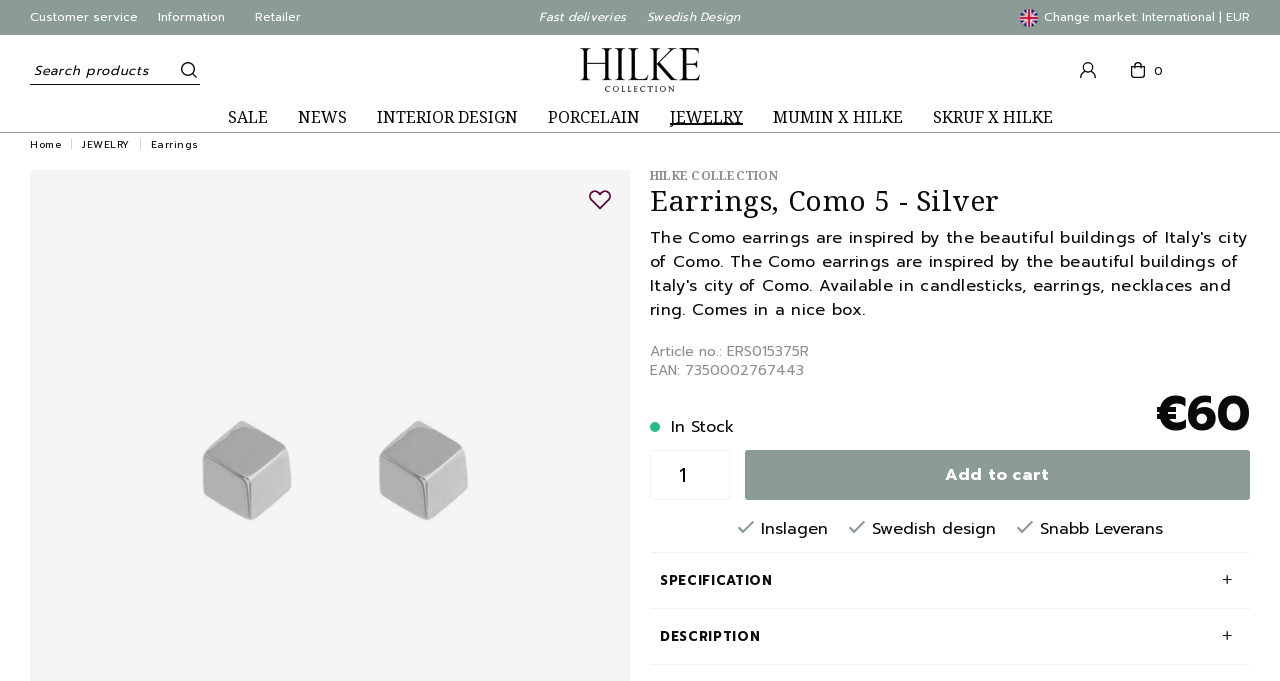

--- FILE ---
content_type: text/html; charset=UTF-8
request_url: https://hilkecollection.com/earrings-como-5-silver/
body_size: 23471
content:

  




        <!doctype html>
    <html class="no-js antialiased" lang="en">
      <head>
                  <title>Earrings, Como 5 - Silver</title>
<meta http-equiv="Content-Type" content="text/html; charset=UTF-8">
<meta http-equiv="X-UA-Compatible" content="IE=edge">
<meta name="format-detection" content="telephone=no">
<meta id="viewport" name="viewport" content="width=device-width, initial-scale=1.0, minimum-scale=1.0">
<meta name="description" content="Welcome to Hilke Collection's official online store. Here you will find timeless and beautiful interior design products and jewelery for a modern home with a classic, feminine and stylish design expression.">
<meta name="keywords" content="Interior design, Home decor, jewelrys, swedish interior, scandinavian design">

<meta name="dc.title" content="Earrings, Como 5 - Silver">
<meta name="dc.description" content="Welcome to Hilke Collection's official online store. Here you will find timeless and beautiful interior design products and jewelery for a modern home with a classic, feminine and stylish design expression.">
<meta name="dc.subject" content="Interior design, Home decor, jewelrys, swedish interior, scandinavian design">
<meta name="dc.language" content="en">


                    <link rel="alternate" href="https://hilkecollection.com/earrings-como-5-silver/" hreflang="en">
                        <link rel="alternate" href="https://hilkecollection.se/orhangen-como-5-silver/" hreflang="sv">
      

  <link rel="canonical" href="https://hilkecollection.com/earrings-como-5-silver/">

          
          
                      <link rel="stylesheet" id="global-style" href="/static/e0d043e8581bcf3982e326cd23ed39cd3cd84eafc696ad620a7a12261a025313/template/hilkecollection_live/temp/.build.css">
          
          	<link rel="icon" type="image/png" href="/image/504/hilke-logga-utan-collection.jpg" sizes="32x32">
	<link rel="apple-touch-icon" href="/image/504/hilke-logga-utan-collection.jpg" sizes="180x180">
                              <script>var language_variables = JSON.parse("\u007B\u0022TEXT_YOU_NEED_X_PACKAGES\u0022\u003A\u0022You\u0020need\u0020\u0025s\u0020packets\u0022,\u0022TEXT_CHOSEN\u0022\u003A\u0022Chosen\u0022,\u0022TEXT_CHOSEN_SINGULAR\u0022\u003A\u0022Chosen\u0022,\u0022CHOOSE_VARIANT\u0022\u003A\u0022Choose\u0020variant\u0022,\u0022CHOOSE_VARIANTS\u0022\u003A\u0022Choose\u0020variants\u0022\u007D");</script>
          <script>var vendre_config = JSON.parse("\u007B\u0022general\u0022\u003A\u007B\u0022version\u0022\u003A\u00221337\u0022,\u0022load_foundation_js\u0022\u003Atrue,\u0022manufacturers_category_id\u0022\u003A\u00220\u0022,\u0022transition\u002Draw\u0022\u003A\u00220.2s\u0022,\u0022show_right_mobile_menu\u0022\u003Atrue,\u0022cart_slide_in\u0022\u003Atrue,\u0022show_info_buttons\u0022\u003Atrue,\u0022show_customer_type_popup\u0022\u003Afalse,\u0022show_left_to_free_shipping\u0022\u003Afalse,\u0022pricelist_special_price\u0022\u003Afalse,\u0022mobile_menu_full_row_trigger_dropdown\u0022\u003Atrue,\u0022animate_to_cart\u0022\u003Atrue,\u0022display_product_added_modal\u0022\u003Atrue,\u0022use_accordion_with_arrows\u0022\u003Afalse,\u0022use_responsive_images\u0022\u003Atrue,\u0022use_responsive_images_interval\u0022\u003Atrue,\u0022responsive_images_interval_px_width\u0022\u003A\u0022160\u0022,\u0022use_lazyload_on_product_list_images\u0022\u003Atrue,\u0022lazyload_product_list_images_px_before_viewport\u0022\u003A\u0022400\u0022,\u0022image\u002Dbackground\u002Dcolor\u002Draw\u0022\u003A\u0022\u0023f2f2f2\u0022,\u0022cookie_bar\u0022\u003A\u0022none\u0022,\u0022force_login\u0022\u003Afalse,\u0022product\u002Dimages\u002Ddynamic\u002Dsize\u002Dpadding\u002Draw\u0022\u003A\u0022100\u0025\u0022,\u0022favorites_page_id\u0022\u003A\u002282\u0022,\u0022global\u002Dwidth\u002Draw\u0022\u003A\u00221300px\u0022,\u0022grid\u002Dspacing\u002Dmobile\u002Draw\u0022\u003A\u002210px\u0022,\u0022grid\u002Dspacing\u002Dipad\u002Draw\u0022\u003A\u002220px\u0022,\u0022grid\u002Dspacing\u002Ddesktop\u002Draw\u0022\u003A\u002220px\u0022,\u0022grid\u002Dcolumn\u002Dgutter\u002Dsmall\u002Draw\u0022\u003A\u002210px\u0022,\u0022grid\u002Dcolumn\u002Dgutter\u002Dmedium\u002Draw\u0022\u003A\u002220px\u0022,\u0022border\u002Dradius\u002Draw\u0022\u003A\u00223px\u0022,\u0022theme\u002Dprimary\u002Dcolor\u0022\u003A\u0022\u00238b9c97\u0022,\u0022theme\u002Dsecondary\u002Dcolor\u0022\u003A\u0022\u0023e2a039\u0022,\u0022theme\u002Dcomplement\u002Dcolor\u0022\u003A\u0022\u0023edeae9\u0022,\u0022theme\u002Dborder\u002Dcolor\u0022\u003A\u0022\u0023f2f2f2\u0022,\u0022body\u002Dbackground\u0022\u003A\u0022\u0023ffffff\u0022,\u0022light\u002Dgray\u002Draw\u0022\u003A\u0022\u0023f2f2f2\u0022,\u0022medium\u002Dgray\u002Draw\u0022\u003A\u0022\u0023d2d2d2\u0022,\u0022dark\u002Dgray\u002Draw\u0022\u003A\u0022\u00238e8e8e\u0022,\u0022black\u002Draw\u0022\u003A\u0022\u0023000000\u0022,\u0022white\u002Draw\u0022\u003A\u0022\u0023ffffff\u0022,\u0022theme\u002Dsuccess\u002Dcolor\u0022\u003A\u0022\u00232bb885\u0022,\u0022theme\u002Dwarning\u002Dcolor\u0022\u003A\u0022\u0023f5dd3d\u0022,\u0022theme\u002Dalert\u002Dcolor\u0022\u003A\u0022\u0023da3942\u0022,\u0022body\u002Dfont\u002Dcolor\u0022\u003A\u0022\u00230a0a0a\u0022,\u0022complement\u002Dfont\u002Dcolor\u0022\u003A\u0022\u00239e9e9e\u0022,\u0022price\u002Dcolor\u0022\u003A\u0022\u00230a0a0a\u0022,\u0022price\u002Dnew\u002Dcolor\u0022\u003A\u0022\u0023E2A039\u0022,\u0022price\u002Dold\u002Dcolor\u0022\u003A\u0022\u00238e8e8e\u0022,\u0022product\u002Dnew\u002Dtag\u002Dcolor\u0022\u003A\u0022\u00238b9c97\u0022,\u0022product\u002Doverlay\u002Dcolor\u0022\u003A\u0022rgba\u00280,\u00200,\u00200,\u00200.04\u0029\u0022,\u0022favorite\u002Dicon\u002Doutline\u002Dcolor\u0022\u003A\u0022\u00235b073a\u0022,\u0022favorite\u002Dicon\u002Dsolid\u002Dcolor\u0022\u003A\u0022\u00235b073a\u0022\u007D,\u0022font\u0022\u003A\u007B\u0022use\u002Dgoogle\u002Dfont\u0022\u003Atrue,\u0022body\u002Dfont\u002Dfamily\u002Dgoogle\u002Dfont\u0022\u003A\u0022Prompt\u0022,\u0022header\u002Dfont\u002Dfamily\u002Dgoogle\u002Dfont\u0022\u003A\u0022Noto\u0020Serif\u0022,\u0022global\u002Dlineheight\u002Draw\u0022\u003A\u00221.38\u0022,\u0022global\u002Dletter\u002Dspacing\u002Draw\u0022\u003A\u0022normal\u0022,\u0022paragraph\u002Dlineheight\u002Draw\u0022\u003A\u00221.5\u0022,\u0022paragraph\u002Dletter\u002Dspacing\u002Draw\u0022\u003A\u00220.02em\u0022,\u0022header\u002Dlineheight\u002Draw\u0022\u003A\u00221.3\u0022,\u0022header\u002Dletter\u002Dspacing\u002Draw\u0022\u003A\u00220.02em\u0022,\u0022header\u002Dfont\u002Dweight\u002Draw\u0022\u003A\u0022normal\u0022,\u0022header\u002Dmargin\u002Dbottom\u002Draw\u0022\u003A\u00228px\u0022,\u0022h1\u002Dmobile\u002Dsize\u002Draw\u0022\u003A\u002230px\u0022,\u0022h1\u002Dipad\u002Dsize\u002Draw\u0022\u003A\u002232px\u0022,\u0022h2\u002Dmobile\u002Dsize\u002Draw\u0022\u003A\u002226px\u0022,\u0022h2\u002Dipad\u002Dsize\u002Draw\u0022\u003A\u002228px\u0022,\u0022h3\u002Dmobile\u002Dsize\u002Draw\u0022\u003A\u002224px\u0022,\u0022h3\u002Dipad\u002Dsize\u002Draw\u0022\u003A\u002226px\u0022,\u0022h4\u002Dmobile\u002Dsize\u002Draw\u0022\u003A\u002221px\u0022,\u0022h4\u002Dipad\u002Dsize\u002Draw\u0022\u003A\u002223px\u0022,\u0022h5\u002Dmobile\u002Dsize\u002Draw\u0022\u003A\u002218px\u0022,\u0022h5\u002Dipad\u002Dsize\u002Draw\u0022\u003A\u002220px\u0022,\u0022h6\u002Dmobile\u002Dsize\u002Draw\u0022\u003A\u002216px\u0022,\u0022h6\u002Dipad\u002Dsize\u002Draw\u0022\u003A\u002218px\u0022,\u0022category\u002Dtitle\u002Dline\u002Dheight\u002Draw\u0022\u003A\u00221.2\u0022,\u0022h1\u002Dmobile\u002Dcategory\u002Dtitle\u002Dsize\u002Draw\u0022\u003A\u002224px\u0022,\u0022h1\u002Dipad\u002Dcategory\u002Dtitle\u002Dsize\u002Draw\u0022\u003A\u002236px\u0022,\u0022product\u002Dtitle\u002Dline\u002Dheight\u002Draw\u0022\u003A\u00221.3\u0022,\u0022h1\u002Dmobile\u002Dproduct\u002Dtitle\u002Dsize\u002Draw\u0022\u003A\u002224px\u0022,\u0022h1\u002Dipad\u002Dproduct\u002Dtitle\u002Dsize\u002Draw\u0022\u003A\u002228px\u0022,\u0022hero\u002Dline\u002Dheight\u002Draw\u0022\u003A\u00221.2\u0022,\u0022superhero\u002Dmobile\u002Dsize\u002Draw\u0022\u003A\u002244px\u0022,\u0022superhero\u002Dipad\u002Dsize\u002Draw\u0022\u003A\u002272px\u0022,\u0022middlehero\u002Dmobile\u002Dsize\u002Draw\u0022\u003A\u002236px\u0022,\u0022middlehero\u002Dipad\u002Dsize\u002Draw\u0022\u003A\u002260px\u0022,\u0022hero\u002Dmobile\u002Dsize\u002Draw\u0022\u003A\u002232px\u0022,\u0022hero\u002Dipad\u002Dsize\u002Draw\u0022\u003A\u002248px\u0022,\u0022semihero\u002Dmobile\u002Dsize\u002Draw\u0022\u003A\u002227px\u0022,\u0022semihero\u002Dipad\u002Dsize\u002Draw\u0022\u003A\u002236px\u0022,\u0022smallhero\u002Dmobile\u002Dsize\u002Draw\u0022\u003A\u002222px\u0022,\u0022smallhero\u002Dipad\u002Dsize\u002Draw\u0022\u003A\u002224px\u0022\u007D,\u0022top_bar\u0022\u003A\u007B\u0022show_top_bar_mobile\u0022\u003Atrue,\u0022show_top_bar_desktop\u0022\u003Atrue,\u0022top_bar_page_ids\u0022\u003A\u002216,17,84\u0022,\u0022show_top_bar_currencies\u0022\u003Afalse,\u0022show_top_bar_infopages\u0022\u003Atrue,\u0022show_top_bar_languages\u0022\u003Afalse,\u0022show_top_bar_markets\u0022\u003Afalse,\u0022show_top_bar_selling_points\u0022\u003Atrue,\u0022show_top_bar_vat\u0022\u003Afalse,\u0022show_social_icons\u0022\u003Afalse,\u0022social_icons_right\u0022\u003Atrue,\u0022top_bar_infopages_position_right\u0022\u003Afalse,\u0022top_bar_selling_points_position\u0022\u003A\u0022center\u0022,\u0022top\u002Dbar\u002Dheight\u002Draw\u0022\u003A\u002235px\u0022,\u0022top\u002Dbar\u002Dtrustpilot\u002Dheight\u002Draw\u0022\u003A\u002270px\u0022,\u0022header\u002Dtop\u002Dbar\u002Dbg\u0022\u003A\u0022\u00238b9c97\u0022\u007D,\u0022search\u0022\u003A\u007B\u0022show_pages_in_search_result\u0022\u003Afalse\u007D,\u0022page_header\u0022\u003A\u007B\u0022header_design\u0022\u003A\u0022header2\u0022,\u0022header_icons\u0022\u003A\u0022package5\u0022,\u0022header\u002Dlogo\u002Dheight\u002Dmobile\u002Draw\u0022\u003A\u002234px\u0022,\u0022header\u002Dlogo\u002Dpadding\u002Dmobile\u002Draw\u0022\u003A\u002212px\u0022,\u0022header\u002Dlogo\u002Dheight\u002Ddesktop\u002Draw\u0022\u003A\u002244px\u0022,\u0022header\u002Dlogo\u002Dpadding\u002Ddesktop\u002Draw\u0022\u003A\u002213px\u0022,\u0022header\u002Dmenu\u002Dheight\u002Ddesktop\u002Draw\u0022\u003A\u002215px\u0022,\u0022mobile_header_menu\u0022\u003A\u0022mobile_menu1\u0022,\u0022mobile_menu_side_scroll\u0022\u003Afalse,\u0022drop_menu\u0022\u003A\u0022simple\u0022,\u0022drop_menu_click\u0022\u003Afalse,\u0022show_category_depth\u0022\u003A\u00222\u0022,\u0022show_only_the_collection_category_dropdown\u0022\u003Afalse,\u0022pages_menu_id\u0022\u003A\u002273\u0022,\u0022doofinder_search\u0022\u003Atrue,\u0022header\u002Dmobile\u002Dbg\u0022\u003A\u0022\u0023ffffff\u0022,\u0022header\u002Dmobile\u002Dmenu\u002Dbg\u0022\u003A\u0022\u0023ffffff\u0022,\u0022header\u002Dmobile\u002Dmenu\u002Dborder\u002Dcolor\u0022\u003A\u0022\u0023d9d9d9\u0022,\u0022header\u002Dmobile\u002Dmenu\u002Dactive\u002Dbackground\u002Dcolor\u0022\u003A\u0022\u0023d9d9d9\u0022,\u0022header\u002Dmobile\u002Dmenu\u002Dfooter\u002Dbackground\u002Dcolor\u0022\u003A\u0022\u0023d9d9d9\u0022,\u0022header\u002Dmobile\u002Dmenu\u002Dborder\u002Dsize\u002Draw\u0022\u003A\u00221px\u0022,\u0022header\u002Ddesktop\u002Dbg\u0022\u003A\u0022\u0023ffffff\u0022,\u0022header\u002Ddesktop\u002Dmenu\u002Dbg\u0022\u003A\u0022\u0023ffffff\u0022,\u0022header\u002Dmenu\u002Ddropdown\u002Dbig\u002Dcolor\u0022\u003A\u0022\u0023ffffff\u0022\u007D,\u0022page_footer\u0022\u003A\u007B\u0022footer_design\u0022\u003A\u0022footer1\u0022,\u0022one_to_three_gallery_page_ids_for_footer\u0022\u003A\u002216,17\u0022,\u0022show_footer_newsletter\u0022\u003Atrue,\u0022newsletter\u002Dbutton\u002Dcolor\u0022\u003A\u0022\u0023b6aa96\u0022,\u0022show_social_follow_icons_footer\u0022\u003Atrue,\u0022show_social_follow_icons_footer_folder\u0022\u003A\u0022original\u0022,\u0022show_social_follow_icons_footer_color\u0022\u003Afalse,\u0022show_copyright\u0022\u003Atrue,\u0022show_vendre_link\u0022\u003Atrue,\u0022footer\u002Dbg\u0022\u003A\u0022\u00238b9c97\u0022,\u0022footer\u002Dsecondary\u002Dbg\u0022\u003A\u0022\u00238b9c97\u0022,\u0022footer_text_center\u0022\u003Afalse,\u0022footer_custom_text_color\u0022\u003Atrue,\u0022footer\u002Dtext\u002Dcolor\u0022\u003A\u0022\u0023fff\u0022,\u0022footer_copyright_custom_text_color\u0022\u003Afalse,\u0022footer\u002Dcopyright\u002Dtext\u002Dcolor\u0022\u003A\u0022\u0023fff\u0022,\u0022footer\u002Dsocial\u002Dicons\u002Dsize\u002Draw\u0022\u003A\u002230px\u0022,\u0022footer\u002Dsocial\u002Dicons\u002Dpadding\u002Draw\u0022\u003A\u002215px\u0022,\u0022footer_headings_bold\u0022\u003Atrue,\u0022footer_headings_uppercase\u0022\u003Afalse\u007D,\u0022product_listing\u0022\u003A\u007B\u0022product_tag_id\u0022\u003A\u002238\u0022,\u0022product\u002Dbox\u002Dbackground\u0022\u003A\u0022\u0023fff\u0022,\u0022product_listing_grid_design\u0022\u003A\u0022product_listing_extended\u0022,\u0022show_quantity_input_in_product_listing\u0022\u003Atrue,\u0022product_listing_show_second_image_hover\u0022\u003Atrue,\u0022show_discount_in_productbox\u0022\u003Atrue,\u0022show_product_overlay\u0022\u003Atrue,\u0022show_product_border\u0022\u003Afalse,\u0022show_variant_information\u0022\u003Atrue,\u0022show_brand_information\u0022\u003Afalse,\u0022product_listing_article_number\u0022\u003Afalse,\u0022show_recomended_price\u0022\u003Afalse,\u0022show_stock_status\u0022\u003Afalse,\u0022product_listing_allow_design_toggle\u0022\u003Afalse,\u0022product_listing_default_design\u0022\u003A\u0022grid\u0022,\u0022product_listing_row_design\u0022\u003A\u0022product_listing_standard\u0022,\u0022use_content_position\u0022\u003A\u0022left\u0022,\u0022products_per_row_xxlarge\u0022\u003A\u00224\u0022,\u0022products_per_row_xlarge\u0022\u003A\u00224\u0022,\u0022products_per_row_large\u0022\u003A\u00224\u0022,\u0022products_per_row_medium\u0022\u003A\u00223\u0022,\u0022products_per_row_small\u0022\u003A\u00222\u0022\u007D,\u0022listing\u0022\u003A\u007B\u0022categories_left\u0022\u003A\u0022none\u0022,\u0022filter_design\u0022\u003A\u0022compact\u0022,\u0022filter_left_summary\u0022\u003Afalse,\u0022show_category_overlay\u0022\u003Afalse,\u0022category\u002Dbackground\u002Dfont\u002Dcolor\u0022\u003A\u0022\u0023000\u0022,\u0022category\u002Doverlay\u002Dcolor\u0022\u003A\u0022rgba\u0028255,255,255,0.3\u0029\u0022,\u0022show_category_image_mobile\u0022\u003Atrue,\u0022show_count_products\u0022\u003Atrue,\u0022full_top_image\u0022\u003Afalse,\u0022show_category_image_right_side\u0022\u003Atrue,\u0022center_description\u0022\u003Afalse,\u0022show_category_image_as_background\u0022\u003Afalse,\u0022show_category_image_as_background_full_width\u0022\u003Afalse,\u0022auto_pagination\u0022\u003Atrue,\u0022show_subcategories\u0022\u003Atrue,\u0022auto_pagination_scrolls\u0022\u003A\u00223\u0022\u007D,\u0022product\u0022\u003A\u007B\u0022show_product_images_thumbnails\u0022\u003Atrue,\u0022show_product_images_thumbnails_left\u0022\u003Atrue,\u0022show_brand\u0022\u003Atrue,\u0022show_brand_as_image\u0022\u003Atrue,\u0022sticky_buy_mobile\u0022\u003Afalse,\u0022variant_design\u0022\u003A\u0022dropdowns\u0022,\u0022attribute_design\u0022\u003A\u0022buttons\u0022,\u0022show_attribute_labels\u0022\u003Afalse,\u0022combine_variants\u0022\u003Atrue,\u0022show_variant_choice_image\u0022\u003Atrue,\u0022show_variant_choice_image_as_circle\u0022\u003Atrue,\u0022use_question_about_product\u0022\u003Afalse,\u0022show_tags\u0022\u003Atrue,\u0022show_tags_image\u0022\u003Atrue,\u0022show_tags_gray\u0022\u003Afalse,\u0022show_related_products\u0022\u003Atrue,\u0022show_related_products_from_category\u0022\u003Atrue,\u0022show_last_viewed_products\u0022\u003Afalse,\u0022related_category_for_color\u0022\u003A\u0022\u0022,\u0022show_manufacturer_description_in_tabs\u0022\u003Atrue,\u0022show_article_number\u0022\u003Atrue,\u0022show_ean_number\u0022\u003Atrue,\u0022show_partners_stock\u0022\u003Afalse,\u0022show_product_page_usp\u0022\u003Atrue,\u0022show_associated_products\u0022\u003Atrue,\u0022short_desc_sentences\u0022\u003A\u00222\u0022,\u0022show_description\u0022\u003A\u0022short\u0022,\u0022show_quantity_discounts\u0022\u003Atrue,\u0022show_instock_status\u0022\u003Atrue,\u0022show_instock_status_current_customer\u0022\u003Atrue,\u0022show_instock_status_amount\u0022\u003Afalse,\u0022show_instock_status_amount_current_customer\u0022\u003Afalse,\u0022show_tabs\u0022\u003Atrue,\u0022show_b2b_registration\u0022\u003Atrue,\u0022b2b_registration_page_link\u0022\u003A\u00220\u0022,\u0022show_review_summary\u0022\u003Afalse,\u0022show_auto_generated_pdf_file\u0022\u003Afalse,\u0022show_files_in_separate_tab\u0022\u003Atrue,\u0022show_embedded_video_in_description_tab\u0022\u003Atrue,\u0022show_embedded_video_in_slideshow\u0022\u003Afalse,\u0022embedded_video_in_slideshow_position\u0022\u003A\u00222\u0022,\u0022product_image_mouseover_zoom\u0022\u003Atrue,\u0022product_image_column_size_desktop\u0022\u003A\u00226\u0022,\u0022show_vat_text\u0022\u003Afalse,\u0022show_total_final_price\u0022\u003Afalse,\u0022content_hub_perfect_match_only\u0022\u003Afalse\u007D,\u0022checkout\u0022\u003A\u007B\u0022limit_page_header\u0022\u003Atrue,\u0022hide_page_footer\u0022\u003Atrue,\u0022orientation\u0022\u003A\u0022horizontal\u0022,\u0022payment_shipping_method_design\u0022\u003A\u0022horizontal\u0022,\u0022show_count_cart\u0022\u003Atrue,\u0022show_country_choice\u0022\u003Atrue,\u0022show_delivery_address\u0022\u003Atrue,\u0022show_choose_address\u0022\u003Afalse,\u0022show_shipping_description\u0022\u003Atrue,\u0022show_payment_description\u0022\u003Afalse,\u0022show_payment_if_one\u0022\u003Afalse,\u0022show_choose_delivery_address\u0022\u003Afalse,\u0022show_external_shipping\u0022\u003Afalse,\u0022upsale_category_id\u0022\u003A\u0022258\u0022,\u0022show_vat_validation\u0022\u003Afalse,\u0022show_upsale_category\u0022\u003Afalse,\u0022pickup_place\u0022\u003Atrue,\u0022budbee\u0022\u003Afalse,\u0022hide_freight\u0022\u003Atrue,\u0022show_price_per_unit\u0022\u003Afalse,\u0022show_package_content\u0022\u003Afalse,\u0022show_total_content\u0022\u003Afalse,\u0022show_item_price\u0022\u003Afalse,\u0022show_input_on_quantity\u0022\u003Afalse,\u0022show_voucher\u0022\u003Atrue,\u0022show_customer_type\u0022\u003Afalse\u007D,\u0022tracking\u0022\u003A\u007B\u0022nosto_id\u0022\u003A\u0022\u0022,\u0022enhanced_ecommerce\u0022\u003Afalse,\u0022enhanced_ecommerce_ga4\u0022\u003Afalse,\u0022google_consent_mode\u0022\u003Afalse,\u0022customer_info\u0022\u003Afalse\u007D,\u0022account\u0022\u003A\u007B\u0022show_favorites\u0022\u003Atrue,\u0022show_most_ordered\u0022\u003Atrue,\u0022show_address_book\u0022\u003Atrue\u007D,\u0022sharing\u0022\u003A\u007B\u0022facebook_meta\u0022\u003Atrue,\u0022show_icons\u0022\u003Atrue,\u0022facebook\u0022\u003Atrue,\u0022twitter\u0022\u003Atrue,\u0022linkedin\u0022\u003Atrue,\u0022tumblr\u0022\u003Atrue,\u0022google\u0022\u003Atrue,\u0022pinterest\u0022\u003Atrue\u007D,\u0022google_data_types\u0022\u003A\u007B\u0022active\u0022\u003Atrue,\u0022info\u0022\u003Atrue,\u0022product\u0022\u003Atrue,\u0022breadcrumb\u0022\u003Atrue,\u0022social\u0022\u003Atrue,\u0022search\u0022\u003Atrue\u007D,\u0022markets\u0022\u003A\u007B\u0022show_popup\u0022\u003Afalse,\u0022select_by_market\u0022\u003Atrue,\u0022select_by_country\u0022\u003Atrue,\u0022country_dropdown\u0022\u003Atrue,\u0022suggest_from_ip_lookup\u0022\u003Atrue,\u0022use_suggestion_as_default\u0022\u003Atrue,\u0022show_mismatch\u0022\u003Afalse\u007D\u007D");</script>

                    <script>
  // Nice-to-have: Move this to Vuex

  var vendreFavoritesCustomersProductsList = JSON.parse("false");
  var vendreCustomCustomersProductsLists = JSON.parse("\u005B\u005D");
</script>

          <script>
            window.VendreCurrencyFormatter = (function(number) {let thousands_point = JSON.parse('","');let decimal_places = JSON.parse('"0"');let decimal_separator = JSON.parse('"."');let symbol_left = JSON.parse('"\u20ac"');let symbol_right = JSON.parse('""');number = parseFloat(number) || 0;let rounded = number.toFixed(decimal_places);let match = rounded.toString().match(/(-?)(\d+)(?:\.(\d*))?/);if (!match) {return '';}let sign = match[1];let integer = match[2];let fractional = match[3] || '';if (integer >= 1000 && thousands_point.length) {integer = integer.replace(/\B(?=(\d{3})+(?!\d))/g, thousands_point);}if (fractional.length < decimal_places) {fractional += new Array(decimal_places - fractional.length).join('0');}if (decimal_places == 0) {decimal_separator = '';}number = sign + symbol_left + integer + decimal_separator + fractional + symbol_right;return number;});
          </script>

                      
<script type="text/x-template" data-vue-component="brands-list">
  <div class="brands-list-wrapper">
    <ul class="alphabet-list">
      <li v-for="(value, key) in alphabetList" class="alphabet-item" @click="value.length ? sortManufactors(key) : '' ">
        <span class="alpabet-span" :class="{'disabled': !value.length, 'active' : activeLetter == key }">{{ key }}</span>
      </li>
    </ul>

    <div class="manufacture-list-wrapper" :class="{'manufacture-flex': sort }">
      <div class="manufacture-list" v-for="(value, key) in sortedArray" v-if="value.length" :class="{'extra-width' : hasBeenFilterd }">
        <h2>{{ key }}</h2>
        <ul class="manufacture-list-headline row" :class="{'manufacture-list-flex' : sort ? (hasBeenFilterd ? align : '') : align }">
          <li class="manufacture-list-box" v-for="brand in value">
            <a :href="brand.href">
              <h6 :class="{'extra-bold': description }">{{ brand.name }}</h6>
              <p v-if="description && brand.description" v-html="brand.description"></p>
            </a>
          </li>
        </ul>
      </div>
    </div>

    <div class="brands-reset-wrapper">
      <button v-if="hasBeenFilterd" class="button primary center" @click="resetFilter()">
        {{ langstr['BUTTON_CLEAR_FILTERS'] }}
      </button>
    </div>

  </div>
</script>
                      
<script type="text/x-template" data-vue-component="discount-tag">
  <div v-if="discountPercentage" class="product-tags sale">
    {{ discountPercentage }}
  </div>
</script>
                      

<script type="text/x-template" data-vue-component="example-list">
  <div>
    <ul>
      <li><strong>{{ langstr['P_FAVORITES_LISTING_DESCRIPTION'] }}</strong></li>
      <example-list-row v-for="item in list" :key="item.id" :name="item.name" @name-selected="nameSelected"></example-list-row>
    </ul>
    <div>Last clicked (eventBus): {{ lastSelectedNameByBus }}</div>
    <div>Last clicked (vStore.state): {{ lastSelectedNameByState }}</div>
    <div>Number of selections (vStore.state): {{ nameCountByState }}</div>
    <div>List type: {{ listType }}</div>
    <div>User agent: {{ userAgent }}</div>
  </div>
</script>

                      
<script type="text/x-template" data-vue-component="example-list-item">
  <li @click="selectName(name)">{{ name }} - Last clicked (provided): {{ lastSelectedName }} - Last clicked (vStore.state): {{ lastSelectedNameByState }} - Click count (vStore.state): {{ nameCountByState }}</li>
</script>

                      
<script type="text/x-template" data-vue-component="example-list-row">
  <example-list-item :name="name" @name-selected="nameSelected"></example-list-item>
</script>

                                                                                                                                    

<script type="text/x-template" data-vue-component="customers-products-lists-header-heart">
  <div>
    <a :href="favoritesHref" :class="[{ 'has-favorites' : count > 0 }, initClass]" :title="favoritesPage" ref="headerHeart" data-favorite-animation>
      <div class="heart-icon" v-if="count < 1" v-html="svgHeart"></div>
      <div class="heart-icon" v-if="count > 0" v-html="svgHeartSolid"></div>
      <span class="title" v-html="count" v-cloak></span>
    </a>
  </div>
</script>

                                                                  

<script type="text/x-template" data-vue-component="market-popup">
  <aside id="market-popup" class="popup centered market-popup" :class="{ 'active' : active }">
    <div class="popup-inner">
      <div class="markets" :class="{ 'slide': activeSlide == 2 }">
        <h4>{{ langstr['MARKET_POPUP_TITLE'] }}</h4>
        <div class="selected-market-wrapper" v-if="selectedMarket">
          <h5 class="selected-market">
            <img v-if="selectedMarket.image" :src="selectedMarket.image.image">
            {{ selectedMarket.name }}
          </h5>

          <ul class="market-info">
            <li v-if="selectedMarket.currency_code">{{ langstr['CURRENCY'] }} <span class="currency">{{ selectedMarket.currency_code }}</span></li>
            <li>{{ langstr['LANGUAGE'] }} {{ selectedLanguage.name }}</li>
          </ul>
        </div>

        <h5 v-if="selectByCountry && !selectByMarketAndCountry">{{ langstr['MARKET_POPUP_SUGGESTION_TEXT'] }}</h5>

        <div v-if="!selectByCountry || selectByMarketAndCountry">
          <span v-for="market in markets" class="market-link" @click="setSelectedMarket($event)" :key="market.id" :vkey="market.id" :class="{ 'active': market.id == selectedMarket.id }">
            <img v-if="market.image" :src="market.image.image">
            {{ market.name }}
            <span v-html="svg['angleRight']"></span>
          </span>
        </div>

        <select v-else-if="countryDropdown" @change="setSelectedCountry($event)" v-model="selectedCountryId">
          <option v-for="country in marketCountries" :value="country.id">{{ country.name }}</option>
        </select>

        <div v-else>
          <span v-for="country in marketCountries" class="country-link" @click="setSelectedCountry($event)" :key="country.id" :vkey="country.id" :class="{ 'active': country.id == selectedCountry.id }">
            {{ country.name }}
          </span>
        </div>

        <div class="session-mismatch-wrapper text-center" v-if="showMismatch && storedMarketSelection && sessionMarket">
          {{ langstr['MARKET_POPUP_MISMATCH_TEXT'] }}
          <div v-if="storedMarketSelection.marketId != sessionMarket.id" class="session-mismatch-market">{{ sessionMarket.name }}</div>
          <div v-if="storedMarketSelection.countryId != sessionCountry.id" class="session-mismatch-country">{{ sessionCountry.name }}</div>
        </div>

        <button v-if="!selectByMarketAndCountry && selectByCountry && countryDropdown" @click="confirmSelection()" class="button primary market-popup-button">{{ langstr['MARKET_POPUP_BUTTON_TEXT'] }}</button>
      </div>

      <div v-if="selectByMarketAndCountry" class="countries" :class="{ 'slide': activeSlide == 2 }">
        <div class="selected-market-wrapper" v-if="selectedMarket">
          <h4>{{ langstr['MARKET_POPUP_SELECTED_MARKET'] }}</h4>
          <h5 class="selected-market">
            <img v-if="selectedMarket.image" :src="selectedMarket.image.image" :title="selectedMarket.name">
            {{ selectedMarket.name }}
            <span class="change-market" @click="setActiveSlide(1)">{{ langstr['CHANGE'] }}</span>
          </h5>
        </div>

        <select v-if="countryDropdown" @change="setSelectedCountry($event)" v-model="selectedCountryId"> 
          <option v-for="country in selectedMarketCountries" :value="country.id">{{ country.name }}</option>
        </select>

        <div v-else>
          <span v-for="country in selectedMarketCountries" class="country-link" @click="setSelectedCountry($event)" :key="country.id" :vkey="country.id" :class="{ 'active': country.id == selectedCountry.id }">
            <img :src="country.image" :title="country.name">
            {{ country.name }}
          </span>
        </div>

        <button v-if="countryDropdown" @click="confirmSelection()" class="button primary market-popup-button">{{ langstr['MARKET_POPUP_BUTTON_TEXT'] }}</button>
      </div>
    </div>
  </aside>
</script>

                                                                                        

<script type="text/x-template" data-vue-component="vat-toggle">
  <div class="vat-toggle">
    <button @click="setVatDisplayAndReloadPage(0)" :class="[currentVatDisplay == 0 ? 'active' : '']">{{ langstr['PRICES_VAT_TEXT_4'] }}</button>
    <button @click="setVatDisplayAndReloadPage(1)" :class="[currentVatDisplay == 1 ? 'active' : '']">{{ langstr['PRICES_VAT_TEXT_2'] }}</button>
  </div>
</script>

                      
<script type="text/x-template" data-vue-component="product-logged-price-listing">
  <div class="product-logged-price-listing">
    <span class="price" :style="{color: newPriceColor}">
      {{ priceSpecial }}
    </span>
    <span v-if="showOldPrice" class="price-old">
      {{ priceText }} {{ displayedOldPrice }}
      <span v-if="langstr" class="price-tooltip" :title="langstr['PRICE_INFO_TEXT']">
        <icon-info></icon-info>
      </span>
    </span>
  </div>
</script>

                      
<script type="text/x-template" data-vue-component="icon-info">
  <div>
    <?xml version="1.0" encoding="UTF-8"?>
    <svg viewBox="0 0 80 80" version="1.1" xmlns="http://www.w3.org/2000/svg" xmlns:xlink="http://www.w3.org/1999/xlink">
      <!-- Generator: Sketch 63.1 (92452) - https://sketch.com -->
      <desc>Created with Sketch.</desc>
      <g id="Page-1" stroke="none" stroke-width="1" fill="none" fill-rule="evenodd">
        <g id="Group-3">
          <circle id="Oval" fill="#FFFFFF" cx="40" cy="40" r="40"></circle>
          <path d="M40,5 C20.6713911,5 5,20.6770363 5,40 C5,59.334254 20.6713911,75 40,75 C59.3286089,75 75,59.334254 75,40 C75,20.6770363 59.3286089,5 40,5 Z M40,20.5241935 C43.273629,20.5241935 45.9274194,23.1779839 45.9274194,26.4516129 C45.9274194,29.7252419 43.273629,32.3790323 40,32.3790323 C36.726371,32.3790323 34.0725806,29.7252419 34.0725806,26.4516129 C34.0725806,23.1779839 36.726371,20.5241935 40,20.5241935 Z M47.9032258,56.3709677 C47.9032258,57.3062298 47.1449395,58.0645161 46.2096774,58.0645161 L33.7903226,58.0645161 C32.8550605,58.0645161 32.0967742,57.3062298 32.0967742,56.3709677 L32.0967742,52.983871 C32.0967742,52.0486089 32.8550605,51.2903226 33.7903226,51.2903226 L35.483871,51.2903226 L35.483871,42.2580645 L33.7903226,42.2580645 C32.8550605,42.2580645 32.0967742,41.4997782 32.0967742,40.5645161 L32.0967742,37.1774194 C32.0967742,36.2421573 32.8550605,35.483871 33.7903226,35.483871 L42.8225806,35.483871 C43.7578427,35.483871 44.516129,36.2421573 44.516129,37.1774194 L44.516129,51.2903226 L46.2096774,51.2903226 C47.1449395,51.2903226 47.9032258,52.0486089 47.9032258,52.983871 L47.9032258,56.3709677 Z" id="Shape" fill="#fe4617" fill-rule="nonzero"></path>
        </g>
      </g>
    </svg>
  </div>
</script>
          
          
        <script src="/template/hilkecollection_live/js/vendor/vue-2.5.16.min.js"></script>
                                                                                                                                                                                                                    
  <script src="/static/6e62bcd22173aeca6ef8fa9ff1edcfdec1ef1f165f57eae692054d34e7a8e436/template/hilkecollection_live/temp/.build.js"></script>

        
        
                    <meta property="og:site_name" content="hilkecollection.com">
  <meta property="og:title" content="Earrings, Como 5 - Silver">
  <meta property="og:url" content="https://hilkecollection.com/earrings-como-5-silver/?language=en_GB">
      <meta property="og:description" content="The Earrings &quot; Como&quot; is inspired by the city Como in Italy.
Material: Recycled sterling silversize: 8x7cm
Information: All our jewelry is made of recycled 925 sterling silver with rhodium treatment. Rhodium hardens the surface and makes the jewelry more durable, shiny and prevents the jewelry from oxidizing. Jewelry with a plating should be treated Care instructionsfully. We dont recommend to use the jewelry when sleeping, showering, bathing or exercising
In this way, you extend the life of the jewelry. Hilke Collection follows SWEDAC&#039;s rules for marking and control and our name stamp is...">
    <meta property="og:type" content="product">
  <meta property="og:locale" content="en_GB">
      <meta property="og:locale:alternate" content="en_US">
            <meta property="og:image" content="https://hilkecollection.com/image/2789/ERS015375R.jpg">
    <meta property="og:image:width" content="800">
    <meta property="og:image:height" content="800">
            
          

        <script id="Cookiebot" src="https://consent.cookiebot.com/uc.js" data-cbid="c98741d9-73b3-4184-81f3-5456d1551a1f" data-blockingmode="auto" type="text/javascript"></script>

<!-- TrustBox script -->
<script type="text/javascript" src="//widget.trustpilot.com/bootstrap/v5/tp.widget.bootstrap.min.js" async></script>
<!-- End TrustBox script -->

<!-- Google Tag Manager -->
<script>(function(w,d,s,l,i){w[l]=w[l]||[];w[l].push({'gtm.start':
new Date().getTime(),event:'gtm.js'});var f=d.getElementsByTagName(s)[0],
j=d.createElement(s),dl=l!='dataLayer'?'&l='+l:'';j.async=true;j.src=
'https://www.googletagmanager.com/gtm.js?id='+i+dl;f.parentNode.insertBefore(j,f);
})(window,document,'script','dataLayer','GTM-MQVBPS6'); // hest</script>
<!-- End Google Tag Manager -->

<meta name="google-site-verification" content="YJaODdsZMQ7Cfo98uSvb3lmmjoLxaRHRMQOIzxRzlNw" />

<meta name="google-site-verification" content="kGFwdtCaxi6CGgdGM_HA2IiHhKKz0mfxKoJNNqcMT58" />

<!-- Google tag (gtag.js) -->
<script async src="https://www.googletagmanager.com/gtag/js?id=AW-917638170"></script>
<script>
  window.dataLayer = window.dataLayer || [];
  function gtag(){dataLayer.push(arguments);}
  gtag('js', new Date());

  gtag('config', 'AW-917638170');
</script>

      </head>

      <body class="wrapper-product">
                <aside class="mobile-menu header2" data-push data-slide-in-object="data-mobile-menu">
  <div class="mobile-menu-wrapper">

    <div class="market-choice" data-market-modal-button>
                                <img src="/thumb/3167/18x18/uk.webp" width="18" height="18" alt="International" srcset="/thumb/3167/18x18/uk.webp 1x, /thumb/3167/36x36/uk.webp 2x, /thumb/3167/54x54/uk.webp 3x, /thumb/3167/72x72/uk.webp 4x">
   Change market: International | EUR
                                </div>

                            <ul>
            <li class="parent">
                              <a href="#" title="SALE" data-parent>SALE</a>
                      <ul class="menu-level-1">
          <li><a href="https://hilkecollection.com/sale-c74/">Show all Sale</a></li>
              <li class="">        <a href="https://hilkecollection.com/brickor-c124/">Brickor</a>
              </li>
          <li class="">        <a href="https://hilkecollection.com/candlestand-c122/">Candlestand</a>
              </li>
          <li class="">        <a href="https://hilkecollection.com/coasters-c118/">Coasters</a>
              </li>
          <li class="">        <a href="https://hilkecollection.com/decoration-c135/">Decoration</a>
              </li>
          <li class="parent">        <span data-parent><svg xmlns="http://www.w3.org/2000/svg" viewBox="0 0 448 512"><path d="M436 228H252V44c0-6.6-5.4-12-12-12h-32c-6.6 0-12 5.4-12 12v184H12c-6.6 0-12 5.4-12 12v32c0 6.6 5.4 12 12 12h184v184c0 6.6 5.4 12 12 12h32c6.6 0 12-5.4 12-12V284h184c6.6 0 12-5.4 12-12v-32c0-6.6-5.4-12-12-12z"/></svg><svg xmlns="http://www.w3.org/2000/svg" viewBox="0 0 448 512"><path d="M436 284c6.6 0 12-5.4 12-12v-32c0-6.6-5.4-12-12-12H12c-6.6 0-12 5.4-12 12v32c0 6.6 5.4 12 12 12h424z"/></svg></span>        <a href="https://hilkecollection.com/jewelrys-c117/" data-parent="">Jewelrys</a>
                        <ul class="menu-level-2">
          <li><a href="https://hilkecollection.com/jewelrys-c117/">Show all Jewelrys</a></li>
              <li class="">        <a href="https://hilkecollection.com/bracelet/">Bracelet</a>
              </li>
          <li class="">        <a href="https://hilkecollection.com/earrings-c136/">Earrings</a>
              </li>
          <li class="">        <a href="https://hilkecollection.com/necklace-c137/">Necklace</a>
              </li>
          <li class="">        <a href="https://hilkecollection.com/rings-c140/">Rings</a>
              </li>
      </ul>

              </li>
          <li class="">        <a href="https://hilkecollection.com/ljus-c125/">Ljus</a>
              </li>
          <li class="">        <a href="https://hilkecollection.com/moomin-x-hilke-c121/">Moomin X Hilke</a>
              </li>
          <li class="">        <a href="https://hilkecollection.com/porcelain-c120/">Porcelain</a>
              </li>
          <li class="">        <a href="https://hilkecollection.com/servettringar-c128/">Servettringar</a>
              </li>
          <li class="">        <a href="https://hilkecollection.com/vases-c119/">Vases</a>
              </li>
      </ul>

                          </li>
          </ul>
                  <ul>
            <li class="parent">
                              <a href="https://hilkecollection.com/news/" title="NEWS">NEWS</a>
                          </li>
          </ul>
                  <ul>
            <li class="parent">
                              <a href="#" title="INTERIOR DESIGN" data-parent>INTERIOR DESIGN</a>
                      <ul class="menu-level-1">
          <li><a href="https://hilkecollection.com/interior-design/">Show all Interior design</a></li>
              <li class="">        <a href="https://hilkecollection.com/candle-holders/">Candle Holders</a>
              </li>
          <li class="">        <a href="https://hilkecollection.com/coasters/">Coasters </a>
              </li>
          <li class="">        <a href="https://hilkecollection.com/knobs/">Knobs</a>
              </li>
          <li class="">        <a href="https://hilkecollection.com/mansion-candles/">Mansion Candles</a>
              </li>
          <li class="">        <a href="https://hilkecollection.com/napkin-rings/">Napkin Rings</a>
              </li>
          <li class="">        <a href="https://hilkecollection.com/polish/">Polish</a>
              </li>
          <li class="">        <a href="https://hilkecollection.com/trays/">Trays</a>
              </li>
          <li class="">        <a href="https://hilkecollection.com/vases/">Vases</a>
              </li>
          <li class="">        <a href="https://hilkecollection.com/decoratio/">Decoratio </a>
              </li>
      </ul>

                          </li>
          </ul>
                  <ul>
            <li class="parent">
                              <a href="https://hilkecollection.com/porcelain/" title="PORCELAIN">PORCELAIN</a>
                          </li>
          </ul>
                  <ul>
            <li class="parent open">
                              <a href="#" title="JEWELRY" data-parent>JEWELRY</a>
                      <ul class="menu-level-1">
          <li><a href="https://hilkecollection.com/jewelry/">Alla Jewelry</a></li>
              <li class="">        <a href="https://hilkecollection.com/bracelets/">Bracelets</a>
              </li>
          <li class=" active">        <a href="https://hilkecollection.com/earrings/">Earrings </a>
              </li>
          <li class="">        <a href="https://hilkecollection.com/necklace/">Necklace</a>
              </li>
          <li class="">        <a href="https://hilkecollection.com/rings/">Rings</a>
              </li>
      </ul>

                          </li>
          </ul>
                  <ul>
            <li class="parent">
                              <a href="https://hilkecollection.com/mumin-x-hilke/" title="MUMIN X HILKE">MUMIN X HILKE</a>
                          </li>
          </ul>
                  <ul>
            <li class="parent">
                              <a href="https://hilkecollection.com/skruf-x-hilke/" title="SKRUF X HILKE">SKRUF X HILKE</a>
                          </li>
          </ul>
                  
              
                  
    
          <ul class="system-page account-link">
                  <li>
            <a href="/login.php" class="icon-menu" title="Login">
              <div>
                <svg xmlns="http://www.w3.org/2000/svg" viewBox="0 0 24 24"><path d="M17.7982,13.4958a8,8,0,1,0-11.5965,0A11.9149,11.9149,0,0,0,0,24H2a9.933,9.933,0,0,1,5.9249-9.1281,7.9242,7.9242,0,0,0,8.15,0A9.9338,9.9338,0,0,1,22,24h2A11.9155,11.9155,0,0,0,17.7982,13.4958ZM6,8a6,6,0,1,1,6,6A6.0066,6.0066,0,0,1,6,8Z"/></svg>              </div>
              Login
            </a>
          </li>
              </ul>
    
     

    
    
    
    
    
          </div>
</aside>
                  <aside class="cart-slide-in header2" data-slide-in-object="data-cart">
  <div class="cart-wrapper" data-shopping-cart="aside">
          <div class="cart-header">
        <div class="svg-icon close-cart" title="Close" data-close-cart>
          <svg xmlns="http://www.w3.org/2000/svg" viewBox="0 0 24 24"><polygon points="24 1.414 22.586 0 12 10.586 1.414 0 0 1.414 10.586 12 0 22.586 1.414 24 12 13.414 22.586 24 24 22.586 13.414 12 24 1.414"/></svg>        </div>
        <div class="cart-title">No products in 
Cart</span></div>
      </div>
      </div>
</aside>        
                  <header class="header2" data-simple>

        <div data-shopping-cart="added-product">
</div>  
        <div class="top-bar" data-topbar>
  <div class="row columns">
    
    
    
    
    
    
    <div class="top-bar-section top-bar-markets right show-for-large" data-market-modal-button>
                                <img src="/thumb/3167/18x18/uk.webp" width="18" height="18" alt="International" srcset="/thumb/3167/18x18/uk.webp 1x, /thumb/3167/36x36/uk.webp 2x, /thumb/3167/54x54/uk.webp 3x, /thumb/3167/72x72/uk.webp 4x">
   Change market: International | EUR
                                </div>

                  <!-- Start infopages -->
        <div class="top-bar-section top-bar-infopages show-for-large">
          
            
              
                                                                                        
              
            
              
                                                                                                                              
              
            
              
                
              
            
              
                                  <ul class="top-bar-dropdown" data-top-bar-dropdown>
                    <li>
                                              <span class="svg-icon icon-top-bar-dropdown">Customer service</span>
                                            <ul>
                                                  <li><a href="https://hilkecollection.com/personal-data-policy/"> Personal data policy</a></li>
                                                  <li><a href="https://hilkecollection.se/terms/?language=en"> Terms of purchase</a></li>
                                                  <li><a href="https://hilkecollection.com/contact-us/">Contact Us</a></li>
                                              </ul>
                    </li>
                  </ul>
                
              
            
          
            
              
                                                                                        
              
            
              
                                  <ul class="top-bar-dropdown" data-top-bar-dropdown>
                    <li>
                                              <span class="svg-icon icon-top-bar-dropdown">Information</span>
                                            <ul>
                                                  <li><a href="https://hilkecollection.com/about-us-g25/">About Us</a></li>
                                                  <li><a href="https://hilkecollection.com//care-instructions/">Care Instructions</a></li>
                                              </ul>
                    </li>
                  </ul>
                
              
            
              
                
              
            
              
                                                                                                                                                                    
              
            
          
            
              
                                                                                        
              
            
              
                                                                                                                              
              
            
              
                                  <ul class="top-bar-dropdown extra-margin">
                    <li><a href="https://hilkecollection.com/retailer/">Retailer</a></li>
                  </ul>
                
              
            
              
                                                                                                                                                                    
              
            
                  </div>
        <!-- End infopages -->
          
          <!-- Start selling points -->
      <div class="top-bar-section top-bar-selling-points center">
        <ul class="no-padding" >
                      <li class="top-bar-selling-points">            <div class=" edit-box" data-element-id="26" data-element-type="box">
                  <p><span style="color: #ffffff;"><em> Fast deliveries     Swedish Design</em></span></p>              </div>
      </li>
                  </ul>
      </div>
      <!-- End selling points -->
    
  </div>
</div>  
    <div class="hide-for-large">
     <!-- TrustBox widget - Micro Combo --> 
  <div 
    class="trustpilot-widget" 
    data-locale="sv-SE" 
    data-template-id="5419b6ffb0d04a076446a9af" 
    data-businessunit-id="63c7f7929b0dfc5e48cc56e3" 
    data-style-height="40px" 
    data-style-width="100%"
  > 
    <a 
      href="https://se.trustpilot.com/review/hilkecollection.se  " 
      target="_blank" 
      rel="noopener"
    >
      Trustpilot
    </a> 
  </div> 
<!-- End TrustBox widget -->  </div>
  
    <div class="header2-mobile hide-for-large">
  <div class="flex-wrapper">
    <div class="flex-wrapper-inner">
      <div class="icon slide-from-left" data-slide-in-from-left="data-mobile-menu" data-menu-toggle-from="left" data-favorite-animation>
        <span class="icon-menu"><svg xmlns="http://www.w3.org/2000/svg" viewBox="0 0 24 24"><rect y="11" width="24" height="2"/><rect y="3" width="24" height="2"/><rect y="19" width="24" height="2"/></svg></span>
        <span class="icon-close"><svg xmlns="http://www.w3.org/2000/svg" viewBox="0 0 24 24"><polygon points="24 1.414 22.586 0 12 10.586 1.414 0 0 1.414 10.586 12 0 22.586 1.414 24 12 13.414 22.586 24 24 22.586 13.414 12 24 1.414"/></svg></span>
      </div>
      <div class="icon search-toggle" title="Search" data-search-bar-icon data-doofinder-active>
        <svg xmlns="http://www.w3.org/2000/svg" viewBox="0 0 24 24"><path d="M24,22.5861l-5.4044-5.4044a10.4987,10.4987,0,1,0-1.4139,1.4139L22.5861,24ZM2,10.4987a8.499,8.499,0,1,1,8.4989,8.499A8.5085,8.5085,0,0,1,2,10.4987Z"/></svg>      </div>
    </div>
    
    <div class="logo">
              <a href="/" title="Hilke Collection">
                  <img src="/thumb/463/0x68/logo_sv.webp" width="186" height="68" alt="Hilke Collection">
  
        </a>
          </div>
    
    <div class="flex-wrapper-inner rtl">
              <div class="icon has-number cart" title="Cart" data-header-shopping-cart data-slide-in-from-right="data-cart">
  <div>
    <svg xmlns="http://www.w3.org/2000/svg" viewBox="0 0 24 24"><path d="M17.7158,6V5.7158a5.7158,5.7158,0,0,0-11.4316,0V6H1.5273V19.4292A4.5762,4.5762,0,0,0,6.0986,24H17.9014a4.5762,4.5762,0,0,0,4.5713-4.5708V6ZM8.2842,5.7158a3.7158,3.7158,0,0,1,7.4316,0V6H8.2842ZM20.4727,19.4292A2.5739,2.5739,0,0,1,17.9014,22H6.0986a2.5739,2.5739,0,0,1-2.5713-2.5708V8H6.2842V9.8643h2V8h7.4316V9.8643h2V8h2.7569Z"/></svg>  </div>
  <span>0</span>
  
  </div>            
                                  </div>
  </div>
  
  <div class="search-bar-container" data-search-bar data-doofinder-active>
    <div class="row column">
      <div class="search-bar">
        <form method="get" action="/advanced_search_result.php">
          <input type="hidden" name="search_in_description" value="1">
          <input class="search" type="search" name="keywords" placeholder="Search products" title="Search products" autocomplete="off">
          <button class="svg-icon" title="Search"> 
            <svg xmlns="http://www.w3.org/2000/svg" viewBox="0 0 24 24"><path d="M24,22.5861l-5.4044-5.4044a10.4987,10.4987,0,1,0-1.4139,1.4139L22.5861,24ZM2,10.4987a8.499,8.499,0,1,1,8.4989,8.499A8.5085,8.5085,0,0,1,2,10.4987Z"/></svg>          </button>
        </form>
      </div>
              <span data-doofinder-autocomplete-holder></span>
          </div>
  </div>
</div>  
    <div class="header2-desktop show-for-large">
  <div class="row column flex-wrapper">

    <div class="search">
      <form method="get" action="https://hilkecollection.com/advanced_search_result.php" data-doofinder-active>
        <input type="hidden" name="search_in_description" value="1">
        <input class="search header-search-input" type="search" name="keywords" placeholder="Search products" title="Search products" autocomplete="off">
        <button class="svg-icon button header-search-button" aria-label="Search"><svg xmlns="http://www.w3.org/2000/svg" viewBox="0 0 24 24"><path d="M24,22.5861l-5.4044-5.4044a10.4987,10.4987,0,1,0-1.4139,1.4139L22.5861,24ZM2,10.4987a8.499,8.499,0,1,1,8.4989,8.499A8.5085,8.5085,0,0,1,2,10.4987Z"/></svg></button>
      </form>
              <span data-doofinder-autocomplete-holder></span>
          </div>

    <div class="logo" data-element-id data-element-type="logo">
              <a href="/" title="Hilke Collection">
                  <img src="/thumb/463/0x88/logo_sv.webp" width="240" height="88" alt="Hilke Collection">
  
        </a>
          </div>

     <!-- TrustBox widget - Micro Combo --> 
  <div 
    class="trustpilot-widget" 
    data-locale="sv-SE" 
    data-template-id="5419b6ffb0d04a076446a9af" 
    data-businessunit-id="63c7f7929b0dfc5e48cc56e3" 
    data-style-height="40px" 
    data-style-width="100%"
  > 
    <a 
      href="https://se.trustpilot.com/review/hilkecollection.se  " 
      target="_blank" 
      rel="noopener"
    >
      Trustpilot
    </a> 
  </div> 
<!-- End TrustBox widget --> 
    <div class="icons">
              <div class="icon has-number cart" title="Cart" data-header-shopping-cart data-slide-in-from-right="data-cart">
  <div>
    <svg xmlns="http://www.w3.org/2000/svg" viewBox="0 0 24 24"><path d="M17.7158,6V5.7158a5.7158,5.7158,0,0,0-11.4316,0V6H1.5273V19.4292A4.5762,4.5762,0,0,0,6.0986,24H17.9014a4.5762,4.5762,0,0,0,4.5713-4.5708V6ZM8.2842,5.7158a3.7158,3.7158,0,0,1,7.4316,0V6H8.2842ZM20.4727,19.4292A2.5739,2.5739,0,0,1,17.9014,22H6.0986a2.5739,2.5739,0,0,1-2.5713-2.5708V8H6.2842V9.8643h2V8h7.4316V9.8643h2V8h2.7569Z"/></svg>  </div>
  <span>0</span>
  
  </div>      
                            
              <a href="/login.php" class="icon" title="Login">
          <svg xmlns="http://www.w3.org/2000/svg" viewBox="0 0 24 24"><path d="M17.7982,13.4958a8,8,0,1,0-11.5965,0A11.9149,11.9149,0,0,0,0,24H2a9.933,9.933,0,0,1,5.9249-9.1281,7.9242,7.9242,0,0,0,8.15,0A9.9338,9.9338,0,0,1,22,24h2A11.9155,11.9155,0,0,0,17.7982,13.4958ZM6,8a6,6,0,1,1,6,6A6.0066,6.0066,0,0,1,6,8Z"/></svg>        </a>
          </div>
  </div>
</div>

<nav class="top-menu show-for-large">
  <div class="row">
    <div class="large-12 large-only columns">
      <ul class="inline-list center"><li><div class="header-links-position"><a href="https://hilkecollection.com/sale-c74/" data-toggle-element-hover="#category-menu-id74" class="svg-icon top-menu-icon" data-category-image="/thumb/1540/0x1920/2020-01B_1_1.jpg" data-big-menu>SALE</a></div></li><li><a href="https://hilkecollection.com/news/">NEWS</a></li><li><div class="header-links-position"><a href="https://hilkecollection.com/interior-design/" data-toggle-element-hover="#category-menu-id33" class="svg-icon top-menu-icon" data-category-image="/thumb/1630/0x1920/2022-CABI_1_1.jpg" data-big-menu>INTERIOR DESIGN</a></div></li><li><a href="https://hilkecollection.com/porcelain/">PORCELAIN</a></li><li><div class="header-links-position"><a href="https://hilkecollection.com/jewelry/" data-toggle-element-hover="#category-menu-id11" class="svg-icon top-menu-icon active" data-category-image="/thumb/1907/0x1920/BRS015138G_8.jpg" data-big-menu>JEWELRY</a></div></li><li><a href="https://hilkecollection.com/mumin-x-hilke/">MUMIN X HILKE</a></li><li><a href="https://hilkecollection.com/skruf-x-hilke/">SKRUF X HILKE</a></li></ul>    </div>
  </div>
</nav>
                      
<div id="category-menu-id74" class="my-category-dropdown" style="display:none;" data-position-me="1">
                    <a href="https://hilkecollection.com/brickor-c124/">Brickor</a>
  
                <a href="https://hilkecollection.com/candlestand-c122/">Candlestand</a>
  
                <a href="https://hilkecollection.com/coasters-c118/">Coasters</a>
  
                <a href="https://hilkecollection.com/decoration-c135/">Decoration</a>
  
                <div style="position:relative;">
      <a href="https://hilkecollection.com/jewelrys-c117/" data-toggle-element-hover="#category-menu-id117" class="svg-icon">Jewelrys <svg xmlns="http://www.w3.org/2000/svg" viewBox="0 0 192 512"><path d="M166.9 264.5l-117.8 116c-4.7 4.7-12.3 4.7-17 0l-7.1-7.1c-4.7-4.7-4.7-12.3 0-17L127.3 256 25.1 155.6c-4.7-4.7-4.7-12.3 0-17l7.1-7.1c4.7-4.7 12.3-4.7 17 0l117.8 116c4.6 4.7 4.6 12.3-.1 17z"/></svg></a>
      <div id="category-menu-id117" class="my-category-dropdown" style="display:none;">
                    <a href="https://hilkecollection.com/bracelet/">Bracelet</a>
  
                    <a href="https://hilkecollection.com/earrings-c136/">Earrings</a>
  
                    <a href="https://hilkecollection.com/necklace-c137/">Necklace</a>
  
                    <a href="https://hilkecollection.com/rings-c140/">Rings</a>
  
            </div>
    </div>
  
                <a href="https://hilkecollection.com/ljus-c125/">Ljus</a>
  
                <a href="https://hilkecollection.com/moomin-x-hilke-c121/">Moomin X Hilke</a>
  
                <a href="https://hilkecollection.com/porcelain-c120/">Porcelain</a>
  
                <a href="https://hilkecollection.com/servettringar-c128/">Servettringar</a>
  
                <a href="https://hilkecollection.com/vases-c119/">Vases</a>
  
      </div>                                  
<div id="category-menu-id33" class="my-category-dropdown" style="display:none;" data-position-me="1">
                    <a href="https://hilkecollection.com/candle-holders/">Candle Holders</a>
  
                <a href="https://hilkecollection.com/coasters/">Coasters </a>
  
                <a href="https://hilkecollection.com/knobs/">Knobs</a>
  
                <a href="https://hilkecollection.com/mansion-candles/">Mansion Candles</a>
  
                <a href="https://hilkecollection.com/napkin-rings/">Napkin Rings</a>
  
                <a href="https://hilkecollection.com/polish/">Polish</a>
  
                <a href="https://hilkecollection.com/trays/">Trays</a>
  
                <a href="https://hilkecollection.com/vases/">Vases</a>
  
                <a href="https://hilkecollection.com/decoratio/">Decoratio </a>
  
      </div>                                  
<div id="category-menu-id11" class="my-category-dropdown" style="display:none;" data-position-me="1">
                    <a href="https://hilkecollection.com/bracelets/">Bracelets</a>
  
                <a href="https://hilkecollection.com/earrings/" class="active">Earrings </a>
  
                <a href="https://hilkecollection.com/necklace/">Necklace</a>
  
                <a href="https://hilkecollection.com/rings/">Rings</a>
  
      </div>                                  
              </header>        
        <main>

          
          <div data-content-block="product">
                          <div data-product-wrapper>
  <div class="row column show-for-medium">
    <div class="breadcrumbs-wrapper">
  <div class="row">
    <div class="large-12 columns">
      <ul class="breadcrumbs">
                                            <li class=""><a href="/">Home</a></li>
                                                                  <li class=""><a href="https://hilkecollection.com/jewelry/">JEWELRY</a></li>
                                                                  <li class=""><a href="https://hilkecollection.com/earrings/">Earrings </a></li>
                                                                            </ul>
    </div>
  </div>
</div>
  </div>

        
      

            
    <!- Start Product box ->
    <div class="product-card" data-product-card data-product-variant-count="0" data-product-object='{"id":"ERS015375R","name":"\u00d6rh\u00e4ngen, Como 5 - Silver","list":"","category":{"id":15,"parent_id":11,"name":"Earrings ","active":true,"show":true,"children":[],"sort_order":0,"image":{"id":"2628","path":"/downloaded/Smycken/Louise-Hjorth/RNS015883G6_2_1.jpg","image":"/image/2628/RNS015883G6_2_1.jpg","alt":null,"alt_translated":null},"icon":null,"extra_1":"","extra_2":"","extra_3":"","extra_4":"","extra_5":"","href":"earrings/","seo_tag_hidden":false},"variant":"","brand":"","price":null}'>
      <div class="row">
        <div class="medium-6 large-6 columns images" data-product="no-auto-scroll">
          <div class="row">
            

<div class="column relative" data-element-id="191" data-element-type="product">
  <div class="slick-wrapper-fix big-image">

        <div class="product-tags-container">
    
    
      </div>


    <div class="tag-images-container">
          </div>

    <div class="slick-wrapper-inner-fix">
              <div data-vue-wrapper>
      <customers-products-lists-toggle :init-products-id="191" inline-template v-cloak>
      <div>
        <div class="favorite" v-bind:class="{ added: isFavorite() }" v-on:click.prevent="toggleFavorite" data-favorite-list-button>
          <div class="svg-icon" title="Remove"><svg xmlns="http://www.w3.org/2000/svg" viewBox="0 0 24 24"><path d="M22.1084,3.5459a6.4643,6.4643,0,0,0-9.1338,0L12,4.5205l-.9746-.9746a6.4584,6.4584,0,1,0-9.1338,9.1333l9.374,9.3735.7559.7134L22.1084,12.6792a6.4581,6.4581,0,0,0,0-9.1333Z"/></svg></div>
          <div class="svg-icon" title="Add to your wishlist"><svg xmlns="http://www.w3.org/2000/svg" viewBox="0 0 24 24"><path d="M12.0215,22.5547l-.7559-.7133-9.374-9.3736a6.4584,6.4584,0,0,1,9.1338-9.1333L12,4.3091l.9746-.9746a6.4584,6.4584,0,1,1,9.1338,9.1333Zm-.0488-2.8471.0351.0327,8.6865-8.6865a4.4586,4.4586,0,1,0-6.3056-6.3052L12,7.1373,9.6113,4.7486a4.4586,4.4586,0,0,0-6.3056,6.3052l8.6611,8.66Z"/></svg></div>
        </div>
        <div class="product-list-popup-wrapper" v-show="showPopup" v-on:click.prevent>
          <div class="product-list-popup" v-bind:style="{width: prodboxWidth + 'px'}">
            <div class="close-favourite-popup">
              <span @click="togglePopup" aria-hidden="true"><svg xmlns="http://www.w3.org/2000/svg" viewBox="0 0 24 24"><polygon points="24 1.414 22.586 0 12 10.586 1.414 0 0 1.414 10.586 12 0 22.586 1.414 24 12 13.414 22.586 24 24 22.586 13.414 12 24 1.414"/></svg></span>
            </div>
            <h6>Create list</h6>
            <div class="row collapse">
              <div class="small-12 columns create-new-list">
                    <input class="add-list-name" type="text" v-model="name" name="name">

              </div>
              <div class="small-12 columns create-list-container">
                <button class="button primary create-list float-right" v-on:click="create">Create</button>
              </div>
            </div>
            <h6>Add to shopping list</h6>
            <ul class="list" v-show="customCustomersProductsLists">
              <li v-bind:class="{ 'contains-product': isFavorite() }" v-on:click="toggleFavorite()">
                <input type="checkbox" v-model="isFavorite()">
                My favorites
              </li>
              <li v-bind:class="{ 'contains-product': listContainsProduct(list) }" v-for="list in customCustomersProductsLists" v-on:click="toggleProduct(list)">
                <input type="checkbox" v-model="listContainsProduct(list)">
                {{ list.name }}
              </li>
            </ul>
          </div>
        </div>
      </div>
      </customers-products-lists-toggle>
</div>
      
                        <div class="tabs-content big-pic" data-tabs-content="product-images-tabs">
            <div class="tabs-panel is-active" id="image-1" data-zoom-image-count="0" data-large-image="/thumb/2789/1280x0/ERS015375R.webp">
              <a href="/thumb/2789/1280x0/ERS015375R.webp" class="product-image-wrapper product-overlay" data-scale="2.5" data-zoom-image="/thumb/2789/1280x0/ERS015375R.webp">
                        <img src="/thumb/2789/1280x0/ERS015375R.webp" width="1280" height="1280" alt="Earrings, Como 5 - Silver">
  
              </a>
              <div class="hide"></div>
            </div>
          </div>
                  </div>
        </div>
      </div>          </div>
          <div class="column hide-for-medium">
            <div class="breadcrumbs-wrapper">
  <div class="row">
    <div class="large-12 columns">
      <ul class="breadcrumbs">
                                            <li class=""><a href="/">Home</a></li>
                                                                  <li class=""><a href="https://hilkecollection.com/jewelry/">JEWELRY</a></li>
                                                                  <li class=""><a href="https://hilkecollection.com/earrings/">Earrings </a></li>
                                                                            </ul>
    </div>
  </div>
</div>
          </div>
        </div>

        <div class="medium-6 large-6 columns padding-bottom-20">
          <div class="row">
            <div class="small-12 columns">
              
                                                <h3 class="product-brand"><a href="https://hilkecollection.com/hilke-collection/" title="Show all products of Hilke Collection">Hilke Collection</a></h3>
                                            <h1 class="product-title">Earrings, Como 5 - Silver</h1>
            </div>
          </div>

                            <div class="description">
              <p>The Como earrings are inspired by the beautiful buildings of Italy's city of Como. The Como earrings are inspired by the beautiful buildings of Italy's city of Como. Available in candlesticks, earrings, necklaces and ring. Comes in a nice box.</p>
          </div>
  
          
                      <div class="product-meta">
                              <div>
                  <span>Article no.: ERS015375R</span>
                </div>
              
                              <div>
                  <span>EAN:  7350002767443</span>
                </div>
              
                                        </div>
          
          
                          
                          <form action="https://hilkecollection.com/product.php?products_id=191&amp;action=add_product" method="POST" name="add_product">
                <input type="hidden" name="products_id" value="191">
                <input type="hidden" name="model" value="ERS015375R">

                                  
                                                

                <!-- Product Price -->
                <div class="row collapse summary">
                  <div class="stock-delivery-status">

                                                                    <div class="stock">
      In Stock    </div>
                      
                                    </div>
                  
                                    <div class="price-wrapper">
                                        

<div data-vue-wrapper>
    <product-page-price
    :old-price-raw="59.900000000000006"
    :old-price="&quot;\u20ac60&quot;"
    :update-on-change="true"
    :product-id="191"
    :price-new-color-class="&quot;new&quot;"
    inline-template
  >
    <div class="price-container">
      <div class="price-meta">
                      </div>
      <div>
                  <div class="price" data-product-configurator-price v-if="showConfigPrice">
                        €60
      
          </div>
          <div class="price" v-cloak v-if="price">
            {{ price }}
          </div>
              </div>
    </div>
  </product-page-price>
</div>

                  </div>
                </div>

                
  <!-- Product Buy -->
  <div class="call-to-action">
    
        
      <input
        type="number"
        name="quantity"
        title="Qty"
        class="product-quantity-input"
        value="1"
        min="1"
        placeholder="st" data-product-page-quantity-input>

        
    <button class="button primary" type="submit" data-product-page-buy-button>Add to cart</button>

                        
      </div>
              </form>
            
            
                          <div class="row">
                  <div class="columns" data-element-id="26" data-element-type="box">
    <ul class="product-usp not-reviews">
      <li class="svg-icon"><svg xmlns="http://www.w3.org/2000/svg" viewBox="0 0 512 512"><path d="M435.848 83.466L172.804 346.51l-96.652-96.652c-4.686-4.686-12.284-4.686-16.971 0l-28.284 28.284c-4.686 4.686-4.686 12.284 0 16.971l133.421 133.421c4.686 4.686 12.284 4.686 16.971 0l299.813-299.813c4.686-4.686 4.686-12.284 0-16.971l-28.284-28.284c-4.686-4.686-12.284-4.686-16.97 0z"/></svg>       Inslagen
  </li>
      <li class="svg-icon"><svg xmlns="http://www.w3.org/2000/svg" viewBox="0 0 512 512"><path d="M435.848 83.466L172.804 346.51l-96.652-96.652c-4.686-4.686-12.284-4.686-16.971 0l-28.284 28.284c-4.686 4.686-4.686 12.284 0 16.971l133.421 133.421c4.686 4.686 12.284 4.686 16.971 0l299.813-299.813c4.686-4.686 4.686-12.284 0-16.971l-28.284-28.284c-4.686-4.686-12.284-4.686-16.97 0z"/></svg>       Swedish design
  </li>
      <li class="svg-icon"><svg xmlns="http://www.w3.org/2000/svg" viewBox="0 0 512 512"><path d="M435.848 83.466L172.804 346.51l-96.652-96.652c-4.686-4.686-12.284-4.686-16.971 0l-28.284 28.284c-4.686 4.686-4.686 12.284 0 16.971l133.421 133.421c4.686 4.686 12.284 4.686 16.971 0l299.813-299.813c4.686-4.686 4.686-12.284 0-16.971l-28.284-28.284c-4.686-4.686-12.284-4.686-16.97 0z"/></svg>       Snabb Leverans
  </li>
    </ul>
  </div>
                              </div>
            
          
                      <div class="row collapse">
              <div class="small-12 columns tabs-container">
                <ul class="accordion product-page-tabs" data-responsive-accordion-tabs="accordion large-accordion" id="product-info-tabs" data-allow-all-closed="true" data-multi-expand="true">

                                    <li class="accordion-item" data-accordion-item>
                    <a href="#" class="accordion-title">
                                            Specification
                    </a>
                    <div class="accordion-content" data-tab-content>
                      <div class="row collapse">
  <div class="small-12 columns">
    <table>
      <tbody>
                  <tr>
            <td width="200">Item number</td>
            <td width="800">
              ERS015375R 
            </td>
          </tr>
                  <tr>
            <td width="200">Material</td>
            <td width="800">
              Recycled 925 Silver 
            </td>
          </tr>
                  <tr>
            <td width="200">Length</td>
            <td width="800">
              8mm 
            </td>
          </tr>
                  <tr>
            <td width="200">Width</td>
            <td width="800">
              7mm 
            </td>
          </tr>
                  <tr>
            <td width="200">Care Instructions</td>
            <td width="800">
              All our Silver 925 Recycled jewelry is rhodium treated to minimize the risk of oxidation. To maintain the longevity of your jewelry, you are discouraged from using the jewelry when bathing, exercising, showering or sleeping. 
            </td>
          </tr>
                  <tr>
            <td width="200">Diverse</td>
            <td width="800">
               
            </td>
          </tr>
              </tbody>
    </table>
  </div>
</div>                    </div>
                  </li>
                
                  <li class="accordion-item" data-accordion-item data-is-active-on-desktop>
                    <a href="#" class="accordion-title">
                                            Description
                    </a>
                    <div class="accordion-content" data-tab-content>
                      

<div class="row">
  <div class="columns small-12 large-12">
    <p>The Earrings " Como" is inspired by the city Como in Italy.</p>
<p><strong>Material</strong>: Recycled sterling silver<br /><strong>size</strong>: 8x7cm</p>
<p><strong>Information:</strong> All our jewelry is made of recycled 925 sterling silver with rhodium treatment. Rhodium hardens the surface and makes the jewelry more durable, shiny and prevents the jewelry from oxidizing. Jewelry with a plating should be treated Care instructionsfully. We dont recommend to use the jewelry when sleeping, showering, bathing or exercising</p>
<p>In this way, you extend the life of the jewelry. Hilke Collection follows SWEDAC's rules for marking and control and our name stamp is <a>GHI.</a></p>

        
  

          </div>

  <div class="columns small-12 large-6 hide">
    
      </div>

</div>                    </div>
                  </li>

                  
                  
                  
                                  </ul>
              </div>
            </div>
          
                    
                  </div>
      </div>

      
                                                
                                                                                                                                                                                
                                          
    <div class="expanded collapse row content-wrapper product-feed">
    <div class="row">
      <div class="column text-center">
        <h5>Related products</h5>
      </div>
    </div>
    <div id="box-slider-slider1701834971" class="slick-fix row">
              <div data-box-product-id="165" class="column" data-product data-product-model="NKS015324R" data-element-id="165" data-element-type="product" data-product-object='{"id":"NKS015324R","name":"Halsband, Como 2 - Silver","list":"","category":"","variant":"","brand":"Hilke Collection","price":183.92000000000002}' data-impression="true">
    <form action="https://hilkecollection.com/earrings-como-5-silver/?action=add_product" method="post" data-fb-id="165" data-fb-name="Necklace, Como 2 - Silver" data-fb-price="229.9">
      <input type="hidden" name="products_id" value="165">
      <input type="hidden" name="model" value="NKS015324R">
      <div class="product-box change-image-on-hover extended">

            <div class="product-tags-container">
    
    
                                                </div>


        <a href="https://hilkecollection.com/necklace-como-2-silver/" class="product-image-wrapper product-overlay" data-product-clicked="165">
        <!-- Product image tags -->
          <div class="tag-images-container">
                                                </div>
          
                                                          <div data-responsive-image="unchecked" class="responsive-image loading absolute first-image">
      <div class="svg-icon camera"><svg xmlns="http://www.w3.org/2000/svg" viewBox="0 0 512 512"><path d="M324.3 64c3.3 0 6.3 2.1 7.5 5.2l22.1 58.8H464c8.8 0 16 7.2 16 16v288c0 8.8-7.2 16-16 16H48c-8.8 0-16-7.2-16-16V144c0-8.8 7.2-16 16-16h110.2l20.1-53.6c2.3-6.2 8.3-10.4 15-10.4h131m0-32h-131c-20 0-37.9 12.4-44.9 31.1L136 96H48c-26.5 0-48 21.5-48 48v288c0 26.5 21.5 48 48 48h416c26.5 0 48-21.5 48-48V144c0-26.5-21.5-48-48-48h-88l-14.3-38c-5.8-15.7-20.7-26-37.4-26zM256 408c-66.2 0-120-53.8-120-120s53.8-120 120-120 120 53.8 120 120-53.8 120-120 120zm0-208c-48.5 0-88 39.5-88 88s39.5 88 88 88 88-39.5 88-88-39.5-88-88-88z"/></svg></div>
      <img
        src="/thumb/2170/4000x3999/NKS015324R.webp"
        srcset="[data-uri]"
        data-width="4000"
        data-height="3999"
        alt="Necklace, Como 2 - Silver"
      >
    </div>
  
            
                                                  <div data-responsive-image="unchecked" class="responsive-image loading absolute second-image">
      <div class="svg-icon camera"><svg xmlns="http://www.w3.org/2000/svg" viewBox="0 0 512 512"><path d="M324.3 64c3.3 0 6.3 2.1 7.5 5.2l22.1 58.8H464c8.8 0 16 7.2 16 16v288c0 8.8-7.2 16-16 16H48c-8.8 0-16-7.2-16-16V144c0-8.8 7.2-16 16-16h110.2l20.1-53.6c2.3-6.2 8.3-10.4 15-10.4h131m0-32h-131c-20 0-37.9 12.4-44.9 31.1L136 96H48c-26.5 0-48 21.5-48 48v288c0 26.5 21.5 48 48 48h416c26.5 0 48-21.5 48-48V144c0-26.5-21.5-48-48-48h-88l-14.3-38c-5.8-15.7-20.7-26-37.4-26zM256 408c-66.2 0-120-53.8-120-120s53.8-120 120-120 120 53.8 120 120-53.8 120-120 120zm0-208c-48.5 0-88 39.5-88 88s39.5 88 88 88 88-39.5 88-88-39.5-88-88-88z"/></svg></div>
      <img
        src="/thumb/2174/683x683/NKS015324R_3_1.webp"
        srcset="[data-uri]"
        data-width="683"
        data-height="683"
        alt="Necklace, Como 2 - Silver"
      >
    </div>
  
                                    
                                  <div data-vue-wrapper>
      <customers-products-lists-toggle :init-products-id="165" inline-template v-cloak>
      <div>
        <div class="favorite" v-bind:class="{ added: isFavorite() }" v-on:click.prevent="toggleFavorite" data-favorite-list-button>
          <div class="svg-icon" title="Remove"><svg xmlns="http://www.w3.org/2000/svg" viewBox="0 0 24 24"><path d="M22.1084,3.5459a6.4643,6.4643,0,0,0-9.1338,0L12,4.5205l-.9746-.9746a6.4584,6.4584,0,1,0-9.1338,9.1333l9.374,9.3735.7559.7134L22.1084,12.6792a6.4581,6.4581,0,0,0,0-9.1333Z"/></svg></div>
          <div class="svg-icon" title="Add to your wishlist"><svg xmlns="http://www.w3.org/2000/svg" viewBox="0 0 24 24"><path d="M12.0215,22.5547l-.7559-.7133-9.374-9.3736a6.4584,6.4584,0,0,1,9.1338-9.1333L12,4.3091l.9746-.9746a6.4584,6.4584,0,1,1,9.1338,9.1333Zm-.0488-2.8471.0351.0327,8.6865-8.6865a4.4586,4.4586,0,1,0-6.3056-6.3052L12,7.1373,9.6113,4.7486a4.4586,4.4586,0,0,0-6.3056,6.3052l8.6611,8.66Z"/></svg></div>
        </div>
        <div class="product-list-popup-wrapper" v-show="showPopup" v-on:click.prevent>
          <div class="product-list-popup" v-bind:style="{width: prodboxWidth + 'px'}">
            <div class="close-favourite-popup">
              <span @click="togglePopup" aria-hidden="true"><svg xmlns="http://www.w3.org/2000/svg" viewBox="0 0 24 24"><polygon points="24 1.414 22.586 0 12 10.586 1.414 0 0 1.414 10.586 12 0 22.586 1.414 24 12 13.414 22.586 24 24 22.586 13.414 12 24 1.414"/></svg></span>
            </div>
            <h6>Create list</h6>
            <div class="row collapse">
              <div class="small-12 columns create-new-list">
                    <input class="add-list-name" type="text" v-model="name" name="name">

              </div>
              <div class="small-12 columns create-list-container">
                <button class="button primary create-list float-right" v-on:click="create">Create</button>
              </div>
            </div>
            <h6>Add to shopping list</h6>
            <ul class="list" v-show="customCustomersProductsLists">
              <li v-bind:class="{ 'contains-product': isFavorite() }" v-on:click="toggleFavorite()">
                <input type="checkbox" v-model="isFavorite()">
                My favorites
              </li>
              <li v-bind:class="{ 'contains-product': listContainsProduct(list) }" v-for="list in customCustomersProductsLists" v-on:click="toggleProduct(list)">
                <input type="checkbox" v-model="listContainsProduct(list)">
                {{ list.name }}
              </li>
            </ul>
          </div>
        </div>
      </div>
      </customers-products-lists-toggle>
</div>

                  </a>

        <div class="product-list-content">
          
                      <h2 class="product-name">
              <a href="https://hilkecollection.com/necklace-como-2-silver/" data-product-clicked="165">Necklace, Como 2 - Silver</a>
            </h2>
          

          
          
                                <div class="price-wrapper">
                              <span class="price">            €230
      </span>
                          </div>
          
                      <div class="variants">
                          </div>
                  </div>

        <div class="product-list-bottom">

          <div class="buttons">
            <input min="1" type="number" title="Qty" name="quantity" value="1"><div class="unit"></div><button type="submit" class="button primary radius expanded">Buy</button>          </div>
        </div>
      </div>
    </form>
  </div>

              <div data-box-product-id="682" class="column" data-product data-product-model="RNS015438R" data-element-id="682" data-element-type="product" data-product-object='{"id":"RNS015438R","name":"Ring Como, Silver","list":"","category":"","variant":"","brand":"Hilke Collection","price":22.3}' data-impression="true">
    <form action="https://hilkecollection.com/earrings-como-5-silver/?action=add_product" method="post" data-fb-id="682" data-fb-name="Ring, Como - Silver" data-fb-price="27.875">
      <input type="hidden" name="products_id" value="682">
      <input type="hidden" name="model" value="RNS015438R">
      <div class="product-box extended">

            <div class="product-tags-container">
          <div data-vue-wrapper>
        <discount-tag
          :product-id="682"
          :product-price-special="27.875"
          :product-price-raw="69.9"
        >
        </discount-tag>
      </div>
    
    
                                        <div class="product-tags" style="background:#865656;">
              END OF LINE
            </div>
                              </div>


        <a href="https://hilkecollection.com/ring-como-silver/" class="product-image-wrapper product-overlay" data-product-clicked="682">
        <!-- Product image tags -->
          <div class="tag-images-container">
                                                                                                                </div>
          
                                                          <div data-responsive-image="unchecked" class="responsive-image loading absolute first-image">
      <div class="svg-icon camera"><svg xmlns="http://www.w3.org/2000/svg" viewBox="0 0 512 512"><path d="M324.3 64c3.3 0 6.3 2.1 7.5 5.2l22.1 58.8H464c8.8 0 16 7.2 16 16v288c0 8.8-7.2 16-16 16H48c-8.8 0-16-7.2-16-16V144c0-8.8 7.2-16 16-16h110.2l20.1-53.6c2.3-6.2 8.3-10.4 15-10.4h131m0-32h-131c-20 0-37.9 12.4-44.9 31.1L136 96H48c-26.5 0-48 21.5-48 48v288c0 26.5 21.5 48 48 48h416c26.5 0 48-21.5 48-48V144c0-26.5-21.5-48-48-48h-88l-14.3-38c-5.8-15.7-20.7-26-37.4-26zM256 408c-66.2 0-120-53.8-120-120s53.8-120 120-120 120 53.8 120 120-53.8 120-120 120zm0-208c-48.5 0-88 39.5-88 88s39.5 88 88 88 88-39.5 88-88-39.5-88-88-88z"/></svg></div>
      <img
        src="/thumb/2597/2101x2101/RNS015438R8.webp"
        srcset="[data-uri]"
        data-width="2101"
        data-height="2101"
        alt="Ring, Como - Silver"
      >
    </div>
  
            
                      
                                  <div data-vue-wrapper>
      <customers-products-lists-toggle :init-products-id="682" inline-template v-cloak>
      <div>
        <div class="favorite" v-bind:class="{ added: isFavorite() }" v-on:click.prevent="toggleFavorite" data-favorite-list-button>
          <div class="svg-icon" title="Remove"><svg xmlns="http://www.w3.org/2000/svg" viewBox="0 0 24 24"><path d="M22.1084,3.5459a6.4643,6.4643,0,0,0-9.1338,0L12,4.5205l-.9746-.9746a6.4584,6.4584,0,1,0-9.1338,9.1333l9.374,9.3735.7559.7134L22.1084,12.6792a6.4581,6.4581,0,0,0,0-9.1333Z"/></svg></div>
          <div class="svg-icon" title="Add to your wishlist"><svg xmlns="http://www.w3.org/2000/svg" viewBox="0 0 24 24"><path d="M12.0215,22.5547l-.7559-.7133-9.374-9.3736a6.4584,6.4584,0,0,1,9.1338-9.1333L12,4.3091l.9746-.9746a6.4584,6.4584,0,1,1,9.1338,9.1333Zm-.0488-2.8471.0351.0327,8.6865-8.6865a4.4586,4.4586,0,1,0-6.3056-6.3052L12,7.1373,9.6113,4.7486a4.4586,4.4586,0,0,0-6.3056,6.3052l8.6611,8.66Z"/></svg></div>
        </div>
        <div class="product-list-popup-wrapper" v-show="showPopup" v-on:click.prevent>
          <div class="product-list-popup" v-bind:style="{width: prodboxWidth + 'px'}">
            <div class="close-favourite-popup">
              <span @click="togglePopup" aria-hidden="true"><svg xmlns="http://www.w3.org/2000/svg" viewBox="0 0 24 24"><polygon points="24 1.414 22.586 0 12 10.586 1.414 0 0 1.414 10.586 12 0 22.586 1.414 24 12 13.414 22.586 24 24 22.586 13.414 12 24 1.414"/></svg></span>
            </div>
            <h6>Create list</h6>
            <div class="row collapse">
              <div class="small-12 columns create-new-list">
                    <input class="add-list-name" type="text" v-model="name" name="name">

              </div>
              <div class="small-12 columns create-list-container">
                <button class="button primary create-list float-right" v-on:click="create">Create</button>
              </div>
            </div>
            <h6>Add to shopping list</h6>
            <ul class="list" v-show="customCustomersProductsLists">
              <li v-bind:class="{ 'contains-product': isFavorite() }" v-on:click="toggleFavorite()">
                <input type="checkbox" v-model="isFavorite()">
                My favorites
              </li>
              <li v-bind:class="{ 'contains-product': listContainsProduct(list) }" v-for="list in customCustomersProductsLists" v-on:click="toggleProduct(list)">
                <input type="checkbox" v-model="listContainsProduct(list)">
                {{ list.name }}
              </li>
            </ul>
          </div>
        </div>
      </div>
      </customers-products-lists-toggle>
</div>

                  </a>

        <div class="product-list-content">
          
                      <h2 class="product-name">
              <a href="https://hilkecollection.com/ring-como-silver/" data-product-clicked="682">Ring, Como - Silver</a>
            </h2>
          

          
          
                                <div class="price-wrapper">
                                              
                
                <div data-vue-wrapper>
                  <product-logged-price-listing
                    :price-text="null"
                    :price-color="null"
                    :price-special="&quot;\u20ac28&quot;"
                    :price-special-raw="27.875"
                    :price-old="&quot;\u20ac70&quot;"
                    :price-old-raw="69.9"
                    :product-id="+&quot;682&quot;"
                    :langstr="{&quot;PRICE_INFO_TEXT&quot;:&quot;Previously lowest price is the lowest price during the 30 days prior to the latest price reduction&quot;}"
                  ></product-logged-price-listing>
                </div>
                          </div>
          
                      <div class="variants">
                              Available in different variants
                          </div>
                  </div>

        <div class="product-list-bottom">

          <div class="buttons">
            <a href="https://hilkecollection.com/ring-como-silver/" rel="nofollow" class="button primary radius expanded full-width" data-product-clicked="682">Buy</a>          </div>
        </div>
      </div>
    </form>
  </div>

          </div>
  </div>

  <script>
    $(document).ready(function(){
      $('#box-slider-slider1701834971').slick({
        accessibility: false,
        mobileFirst: true,
        arrows: false,
        dots: false,
        infinite: true,
        fade: false,
        speed: 200,
        slidesToShow: 2,
        slidesToScroll: 2,

        responsive:[
          {
            breakpoint: 640,
            settings: {
              dots: false,
              arrows: true,
              slidesToShow: 3,
              slidesToScroll: 3
            }
          },
          {
            breakpoint: 1024,
            settings: {
              dots: false,
              arrows: true,
              slidesToShow: 4,
              slidesToScroll: 4
            }
          }
        ]
      });
    });
  </script>
                                    
                                                                                                                                                                                                                                                                                                                                                                                                                                                                                                
    <div class="expanded collapse row content-wrapper product-feed">
    <div class="row">
      <div class="column text-center">
        <h5>Earrings </h5>
      </div>
    </div>
    <div id="box-slider-slider209990528" class="slick-fix row">
              <div data-box-product-id="300" class="column" data-product data-product-model="ERS016984GG" data-element-id="300" data-element-type="product" data-product-object='{"id":"ERS016984GG","name":"Hoops, Illuminare 2 Verde - F\u00f6rgyllt","list":"","category":"","variant":"","brand":"Hilke Collection","price":191.92000000000002}' data-impression="true">
    <form action="https://hilkecollection.com/earrings-como-5-silver/?action=add_product" method="post" data-fb-id="300" data-fb-name="Hoops, Illuminare 1 Verde - Gilded" data-fb-price="239.9">
      <input type="hidden" name="products_id" value="300">
      <input type="hidden" name="model" value="ERS016984GG">
      <div class="product-box change-image-on-hover extended">

            <div class="product-tags-container">
    
    
                                                </div>


        <a href="https://hilkecollection.com/hoops-illuminare-1-verde-gilded/" class="product-image-wrapper product-overlay" data-product-clicked="300">
        <!-- Product image tags -->
          <div class="tag-images-container">
                                                </div>
          
                                                          <div data-responsive-image="unchecked" class="responsive-image loading absolute first-image">
      <div class="svg-icon camera"><svg xmlns="http://www.w3.org/2000/svg" viewBox="0 0 512 512"><path d="M324.3 64c3.3 0 6.3 2.1 7.5 5.2l22.1 58.8H464c8.8 0 16 7.2 16 16v288c0 8.8-7.2 16-16 16H48c-8.8 0-16-7.2-16-16V144c0-8.8 7.2-16 16-16h110.2l20.1-53.6c2.3-6.2 8.3-10.4 15-10.4h131m0-32h-131c-20 0-37.9 12.4-44.9 31.1L136 96H48c-26.5 0-48 21.5-48 48v288c0 26.5 21.5 48 48 48h416c26.5 0 48-21.5 48-48V144c0-26.5-21.5-48-48-48h-88l-14.3-38c-5.8-15.7-20.7-26-37.4-26zM256 408c-66.2 0-120-53.8-120-120s53.8-120 120-120 120 53.8 120 120-53.8 120-120 120zm0-208c-48.5 0-88 39.5-88 88s39.5 88 88 88 88-39.5 88-88-39.5-88-88-88z"/></svg></div>
      <img
        src="/thumb/2323/3229x3228/ERS016984GG.webp"
        srcset="[data-uri]"
        data-width="3229"
        data-height="3228"
        alt="Hoops, Illuminare 1 Verde - Gilded"
      >
    </div>
  
            
                                                  <div data-responsive-image="unchecked" class="responsive-image loading absolute second-image">
      <div class="svg-icon camera"><svg xmlns="http://www.w3.org/2000/svg" viewBox="0 0 512 512"><path d="M324.3 64c3.3 0 6.3 2.1 7.5 5.2l22.1 58.8H464c8.8 0 16 7.2 16 16v288c0 8.8-7.2 16-16 16H48c-8.8 0-16-7.2-16-16V144c0-8.8 7.2-16 16-16h110.2l20.1-53.6c2.3-6.2 8.3-10.4 15-10.4h131m0-32h-131c-20 0-37.9 12.4-44.9 31.1L136 96H48c-26.5 0-48 21.5-48 48v288c0 26.5 21.5 48 48 48h416c26.5 0 48-21.5 48-48V144c0-26.5-21.5-48-48-48h-88l-14.3-38c-5.8-15.7-20.7-26-37.4-26zM256 408c-66.2 0-120-53.8-120-120s53.8-120 120-120 120 53.8 120 120-53.8 120-120 120zm0-208c-48.5 0-88 39.5-88 88s39.5 88 88 88 88-39.5 88-88-39.5-88-88-88z"/></svg></div>
      <img
        src="/thumb/2396/1000x1000/ERS016984GG_1_1.webp"
        srcset="[data-uri]"
        data-width="1000"
        data-height="1000"
        alt="Hoops, Illuminare 1 Verde - Gilded"
      >
    </div>
  
                                    
                                  <div data-vue-wrapper>
      <customers-products-lists-toggle :init-products-id="300" inline-template v-cloak>
      <div>
        <div class="favorite" v-bind:class="{ added: isFavorite() }" v-on:click.prevent="toggleFavorite" data-favorite-list-button>
          <div class="svg-icon" title="Remove"><svg xmlns="http://www.w3.org/2000/svg" viewBox="0 0 24 24"><path d="M22.1084,3.5459a6.4643,6.4643,0,0,0-9.1338,0L12,4.5205l-.9746-.9746a6.4584,6.4584,0,1,0-9.1338,9.1333l9.374,9.3735.7559.7134L22.1084,12.6792a6.4581,6.4581,0,0,0,0-9.1333Z"/></svg></div>
          <div class="svg-icon" title="Add to your wishlist"><svg xmlns="http://www.w3.org/2000/svg" viewBox="0 0 24 24"><path d="M12.0215,22.5547l-.7559-.7133-9.374-9.3736a6.4584,6.4584,0,0,1,9.1338-9.1333L12,4.3091l.9746-.9746a6.4584,6.4584,0,1,1,9.1338,9.1333Zm-.0488-2.8471.0351.0327,8.6865-8.6865a4.4586,4.4586,0,1,0-6.3056-6.3052L12,7.1373,9.6113,4.7486a4.4586,4.4586,0,0,0-6.3056,6.3052l8.6611,8.66Z"/></svg></div>
        </div>
        <div class="product-list-popup-wrapper" v-show="showPopup" v-on:click.prevent>
          <div class="product-list-popup" v-bind:style="{width: prodboxWidth + 'px'}">
            <div class="close-favourite-popup">
              <span @click="togglePopup" aria-hidden="true"><svg xmlns="http://www.w3.org/2000/svg" viewBox="0 0 24 24"><polygon points="24 1.414 22.586 0 12 10.586 1.414 0 0 1.414 10.586 12 0 22.586 1.414 24 12 13.414 22.586 24 24 22.586 13.414 12 24 1.414"/></svg></span>
            </div>
            <h6>Create list</h6>
            <div class="row collapse">
              <div class="small-12 columns create-new-list">
                    <input class="add-list-name" type="text" v-model="name" name="name">

              </div>
              <div class="small-12 columns create-list-container">
                <button class="button primary create-list float-right" v-on:click="create">Create</button>
              </div>
            </div>
            <h6>Add to shopping list</h6>
            <ul class="list" v-show="customCustomersProductsLists">
              <li v-bind:class="{ 'contains-product': isFavorite() }" v-on:click="toggleFavorite()">
                <input type="checkbox" v-model="isFavorite()">
                My favorites
              </li>
              <li v-bind:class="{ 'contains-product': listContainsProduct(list) }" v-for="list in customCustomersProductsLists" v-on:click="toggleProduct(list)">
                <input type="checkbox" v-model="listContainsProduct(list)">
                {{ list.name }}
              </li>
            </ul>
          </div>
        </div>
      </div>
      </customers-products-lists-toggle>
</div>

                  </a>

        <div class="product-list-content">
          
                      <h2 class="product-name">
              <a href="https://hilkecollection.com/hoops-illuminare-1-verde-gilded/" data-product-clicked="300">Hoops, Illuminare 1 Verde - Gilded</a>
            </h2>
          

          
          
                                <div class="price-wrapper">
                              <span class="price">            €240
      </span>
                          </div>
          
                      <div class="variants">
                          </div>
                  </div>

        <div class="product-list-bottom">

          <div class="buttons">
            <input min="1" type="number" title="Qty" name="quantity" value="1"><div class="unit"></div><button type="submit" class="button primary radius expanded">Buy</button>          </div>
        </div>
      </div>
    </form>
  </div>

              <div data-box-product-id="855" class="column" data-product data-product-model="ERS016983R" data-element-id="855" data-element-type="product" data-product-object='{"id":"ERS016983R","name":"Hoops, Illuminare 4 Bianco - Silver","list":"","category":"","variant":"","brand":"Hilke Collection","price":135.92000000000002}' data-impression="true">
    <form action="https://hilkecollection.com/earrings-como-5-silver/?action=add_product" method="post" data-fb-id="855" data-fb-name="Hoops, Illuminare 4 Bianco - Silver" data-fb-price="169.9">
      <input type="hidden" name="products_id" value="855">
      <input type="hidden" name="model" value="ERS016983R">
      <div class="product-box change-image-on-hover extended">

            <div class="product-tags-container">
    
    
                                                </div>


        <a href="https://hilkecollection.com/hoops-illuminare-4-bianco-silver/" class="product-image-wrapper product-overlay" data-product-clicked="855">
        <!-- Product image tags -->
          <div class="tag-images-container">
                                                </div>
          
                                                          <div data-responsive-image="unchecked" class="responsive-image loading absolute first-image">
      <div class="svg-icon camera"><svg xmlns="http://www.w3.org/2000/svg" viewBox="0 0 512 512"><path d="M324.3 64c3.3 0 6.3 2.1 7.5 5.2l22.1 58.8H464c8.8 0 16 7.2 16 16v288c0 8.8-7.2 16-16 16H48c-8.8 0-16-7.2-16-16V144c0-8.8 7.2-16 16-16h110.2l20.1-53.6c2.3-6.2 8.3-10.4 15-10.4h131m0-32h-131c-20 0-37.9 12.4-44.9 31.1L136 96H48c-26.5 0-48 21.5-48 48v288c0 26.5 21.5 48 48 48h416c26.5 0 48-21.5 48-48V144c0-26.5-21.5-48-48-48h-88l-14.3-38c-5.8-15.7-20.7-26-37.4-26zM256 408c-66.2 0-120-53.8-120-120s53.8-120 120-120 120 53.8 120 120-53.8 120-120 120zm0-208c-48.5 0-88 39.5-88 88s39.5 88 88 88 88-39.5 88-88-39.5-88-88-88z"/></svg></div>
      <img
        src="/thumb/2308/3229x3228/ERS016983R.webp"
        srcset="[data-uri]"
        data-width="3229"
        data-height="3228"
        alt="Hoops, Illuminare 4 Bianco - Silver"
      >
    </div>
  
            
                                                  <div data-responsive-image="unchecked" class="responsive-image loading absolute second-image">
      <div class="svg-icon camera"><svg xmlns="http://www.w3.org/2000/svg" viewBox="0 0 512 512"><path d="M324.3 64c3.3 0 6.3 2.1 7.5 5.2l22.1 58.8H464c8.8 0 16 7.2 16 16v288c0 8.8-7.2 16-16 16H48c-8.8 0-16-7.2-16-16V144c0-8.8 7.2-16 16-16h110.2l20.1-53.6c2.3-6.2 8.3-10.4 15-10.4h131m0-32h-131c-20 0-37.9 12.4-44.9 31.1L136 96H48c-26.5 0-48 21.5-48 48v288c0 26.5 21.5 48 48 48h416c26.5 0 48-21.5 48-48V144c0-26.5-21.5-48-48-48h-88l-14.3-38c-5.8-15.7-20.7-26-37.4-26zM256 408c-66.2 0-120-53.8-120-120s53.8-120 120-120 120 53.8 120 120-53.8 120-120 120zm0-208c-48.5 0-88 39.5-88 88s39.5 88 88 88 88-39.5 88-88-39.5-88-88-88z"/></svg></div>
      <img
        src="/thumb/2446/1000x1000/ERS016983R_1_1.webp"
        srcset="[data-uri]"
        data-width="1000"
        data-height="1000"
        alt="Hoops, Illuminare 4 Bianco - Silver"
      >
    </div>
  
                                    
                                  <div data-vue-wrapper>
      <customers-products-lists-toggle :init-products-id="855" inline-template v-cloak>
      <div>
        <div class="favorite" v-bind:class="{ added: isFavorite() }" v-on:click.prevent="toggleFavorite" data-favorite-list-button>
          <div class="svg-icon" title="Remove"><svg xmlns="http://www.w3.org/2000/svg" viewBox="0 0 24 24"><path d="M22.1084,3.5459a6.4643,6.4643,0,0,0-9.1338,0L12,4.5205l-.9746-.9746a6.4584,6.4584,0,1,0-9.1338,9.1333l9.374,9.3735.7559.7134L22.1084,12.6792a6.4581,6.4581,0,0,0,0-9.1333Z"/></svg></div>
          <div class="svg-icon" title="Add to your wishlist"><svg xmlns="http://www.w3.org/2000/svg" viewBox="0 0 24 24"><path d="M12.0215,22.5547l-.7559-.7133-9.374-9.3736a6.4584,6.4584,0,0,1,9.1338-9.1333L12,4.3091l.9746-.9746a6.4584,6.4584,0,1,1,9.1338,9.1333Zm-.0488-2.8471.0351.0327,8.6865-8.6865a4.4586,4.4586,0,1,0-6.3056-6.3052L12,7.1373,9.6113,4.7486a4.4586,4.4586,0,0,0-6.3056,6.3052l8.6611,8.66Z"/></svg></div>
        </div>
        <div class="product-list-popup-wrapper" v-show="showPopup" v-on:click.prevent>
          <div class="product-list-popup" v-bind:style="{width: prodboxWidth + 'px'}">
            <div class="close-favourite-popup">
              <span @click="togglePopup" aria-hidden="true"><svg xmlns="http://www.w3.org/2000/svg" viewBox="0 0 24 24"><polygon points="24 1.414 22.586 0 12 10.586 1.414 0 0 1.414 10.586 12 0 22.586 1.414 24 12 13.414 22.586 24 24 22.586 13.414 12 24 1.414"/></svg></span>
            </div>
            <h6>Create list</h6>
            <div class="row collapse">
              <div class="small-12 columns create-new-list">
                    <input class="add-list-name" type="text" v-model="name" name="name">

              </div>
              <div class="small-12 columns create-list-container">
                <button class="button primary create-list float-right" v-on:click="create">Create</button>
              </div>
            </div>
            <h6>Add to shopping list</h6>
            <ul class="list" v-show="customCustomersProductsLists">
              <li v-bind:class="{ 'contains-product': isFavorite() }" v-on:click="toggleFavorite()">
                <input type="checkbox" v-model="isFavorite()">
                My favorites
              </li>
              <li v-bind:class="{ 'contains-product': listContainsProduct(list) }" v-for="list in customCustomersProductsLists" v-on:click="toggleProduct(list)">
                <input type="checkbox" v-model="listContainsProduct(list)">
                {{ list.name }}
              </li>
            </ul>
          </div>
        </div>
      </div>
      </customers-products-lists-toggle>
</div>

                  </a>

        <div class="product-list-content">
          
                      <h2 class="product-name">
              <a href="https://hilkecollection.com/hoops-illuminare-4-bianco-silver/" data-product-clicked="855">Hoops, Illuminare 4 Bianco - Silver</a>
            </h2>
          

          
          
                                <div class="price-wrapper">
                              <span class="price">            €170
      </span>
                          </div>
          
                      <div class="variants">
                          </div>
                  </div>

        <div class="product-list-bottom">

          <div class="buttons">
            <input min="1" type="number" title="Qty" name="quantity" value="1"><div class="unit"></div><button type="submit" class="button primary radius expanded">Buy</button>          </div>
        </div>
      </div>
    </form>
  </div>

              <div data-box-product-id="147" class="column" data-product data-product-model="ERS015232R" data-element-id="147" data-element-type="product" data-product-object='{"id":"ERS015232R","name":"\u00d6rh\u00e4ngen, Anima - Silver","list":"","category":"","variant":"","brand":"Hilke Collection","price":95.92000000000002}' data-impression="true">
    <form action="https://hilkecollection.com/earrings-como-5-silver/?action=add_product" method="post" data-fb-id="147" data-fb-name="Earrings, Anima - Silver" data-fb-price="119.9">
      <input type="hidden" name="products_id" value="147">
      <input type="hidden" name="model" value="ERS015232R">
      <div class="product-box extended">

            <div class="product-tags-container">
    
    
                                                </div>


        <a href="https://hilkecollection.com/earrings-anima-silver/" class="product-image-wrapper product-overlay" data-product-clicked="147">
        <!-- Product image tags -->
          <div class="tag-images-container">
                                                </div>
          
                                                          <div data-responsive-image="unchecked" class="responsive-image loading absolute first-image">
      <div class="svg-icon camera"><svg xmlns="http://www.w3.org/2000/svg" viewBox="0 0 512 512"><path d="M324.3 64c3.3 0 6.3 2.1 7.5 5.2l22.1 58.8H464c8.8 0 16 7.2 16 16v288c0 8.8-7.2 16-16 16H48c-8.8 0-16-7.2-16-16V144c0-8.8 7.2-16 16-16h110.2l20.1-53.6c2.3-6.2 8.3-10.4 15-10.4h131m0-32h-131c-20 0-37.9 12.4-44.9 31.1L136 96H48c-26.5 0-48 21.5-48 48v288c0 26.5 21.5 48 48 48h416c26.5 0 48-21.5 48-48V144c0-26.5-21.5-48-48-48h-88l-14.3-38c-5.8-15.7-20.7-26-37.4-26zM256 408c-66.2 0-120-53.8-120-120s53.8-120 120-120 120 53.8 120 120-53.8 120-120 120zm0-208c-48.5 0-88 39.5-88 88s39.5 88 88 88 88-39.5 88-88-39.5-88-88-88z"/></svg></div>
      <img
        src="/thumb/2787/1200x1200/ERS015232R_1.webp"
        srcset="[data-uri]"
        data-width="1200"
        data-height="1200"
        alt="Earrings, Anima - Silver"
      >
    </div>
  
            
                      
                                  <div data-vue-wrapper>
      <customers-products-lists-toggle :init-products-id="147" inline-template v-cloak>
      <div>
        <div class="favorite" v-bind:class="{ added: isFavorite() }" v-on:click.prevent="toggleFavorite" data-favorite-list-button>
          <div class="svg-icon" title="Remove"><svg xmlns="http://www.w3.org/2000/svg" viewBox="0 0 24 24"><path d="M22.1084,3.5459a6.4643,6.4643,0,0,0-9.1338,0L12,4.5205l-.9746-.9746a6.4584,6.4584,0,1,0-9.1338,9.1333l9.374,9.3735.7559.7134L22.1084,12.6792a6.4581,6.4581,0,0,0,0-9.1333Z"/></svg></div>
          <div class="svg-icon" title="Add to your wishlist"><svg xmlns="http://www.w3.org/2000/svg" viewBox="0 0 24 24"><path d="M12.0215,22.5547l-.7559-.7133-9.374-9.3736a6.4584,6.4584,0,0,1,9.1338-9.1333L12,4.3091l.9746-.9746a6.4584,6.4584,0,1,1,9.1338,9.1333Zm-.0488-2.8471.0351.0327,8.6865-8.6865a4.4586,4.4586,0,1,0-6.3056-6.3052L12,7.1373,9.6113,4.7486a4.4586,4.4586,0,0,0-6.3056,6.3052l8.6611,8.66Z"/></svg></div>
        </div>
        <div class="product-list-popup-wrapper" v-show="showPopup" v-on:click.prevent>
          <div class="product-list-popup" v-bind:style="{width: prodboxWidth + 'px'}">
            <div class="close-favourite-popup">
              <span @click="togglePopup" aria-hidden="true"><svg xmlns="http://www.w3.org/2000/svg" viewBox="0 0 24 24"><polygon points="24 1.414 22.586 0 12 10.586 1.414 0 0 1.414 10.586 12 0 22.586 1.414 24 12 13.414 22.586 24 24 22.586 13.414 12 24 1.414"/></svg></span>
            </div>
            <h6>Create list</h6>
            <div class="row collapse">
              <div class="small-12 columns create-new-list">
                    <input class="add-list-name" type="text" v-model="name" name="name">

              </div>
              <div class="small-12 columns create-list-container">
                <button class="button primary create-list float-right" v-on:click="create">Create</button>
              </div>
            </div>
            <h6>Add to shopping list</h6>
            <ul class="list" v-show="customCustomersProductsLists">
              <li v-bind:class="{ 'contains-product': isFavorite() }" v-on:click="toggleFavorite()">
                <input type="checkbox" v-model="isFavorite()">
                My favorites
              </li>
              <li v-bind:class="{ 'contains-product': listContainsProduct(list) }" v-for="list in customCustomersProductsLists" v-on:click="toggleProduct(list)">
                <input type="checkbox" v-model="listContainsProduct(list)">
                {{ list.name }}
              </li>
            </ul>
          </div>
        </div>
      </div>
      </customers-products-lists-toggle>
</div>

                  </a>

        <div class="product-list-content">
          
                      <h2 class="product-name">
              <a href="https://hilkecollection.com/earrings-anima-silver/" data-product-clicked="147">Earrings, Anima - Silver</a>
            </h2>
          

          
          
                                <div class="price-wrapper">
                              <span class="price">            €120
      </span>
                          </div>
          
                      <div class="variants">
                          </div>
                  </div>

        <div class="product-list-bottom">

          <div class="buttons">
            <input min="1" type="number" title="Qty" name="quantity" value="1"><div class="unit"></div><button type="submit" class="button primary radius expanded">Buy</button>          </div>
        </div>
      </div>
    </form>
  </div>

              <div data-box-product-id="296" class="column" data-product data-product-model="ERS016863GG" data-element-id="296" data-element-type="product" data-product-object='{"id":"ERS016863GG","name":"Hoops, Illuminare 3 Verde - F\u00f6rgyllt","list":"","category":"","variant":"","brand":"Hilke Collection","price":79.92000000000002}' data-impression="true">
    <form action="https://hilkecollection.com/earrings-como-5-silver/?action=add_product" method="post" data-fb-id="296" data-fb-name="Hoops, Illuminare 3 Verde - Gilded" data-fb-price="99.9">
      <input type="hidden" name="products_id" value="296">
      <input type="hidden" name="model" value="ERS016863GG">
      <div class="product-box change-image-on-hover extended">

            <div class="product-tags-container">
    
    
                                                </div>


        <a href="https://hilkecollection.com/hoops-illuminare-3-verde-gilded/" class="product-image-wrapper product-overlay" data-product-clicked="296">
        <!-- Product image tags -->
          <div class="tag-images-container">
                                                </div>
          
                                                          <div data-responsive-image="unchecked" class="responsive-image loading absolute first-image">
      <div class="svg-icon camera"><svg xmlns="http://www.w3.org/2000/svg" viewBox="0 0 512 512"><path d="M324.3 64c3.3 0 6.3 2.1 7.5 5.2l22.1 58.8H464c8.8 0 16 7.2 16 16v288c0 8.8-7.2 16-16 16H48c-8.8 0-16-7.2-16-16V144c0-8.8 7.2-16 16-16h110.2l20.1-53.6c2.3-6.2 8.3-10.4 15-10.4h131m0-32h-131c-20 0-37.9 12.4-44.9 31.1L136 96H48c-26.5 0-48 21.5-48 48v288c0 26.5 21.5 48 48 48h416c26.5 0 48-21.5 48-48V144c0-26.5-21.5-48-48-48h-88l-14.3-38c-5.8-15.7-20.7-26-37.4-26zM256 408c-66.2 0-120-53.8-120-120s53.8-120 120-120 120 53.8 120 120-53.8 120-120 120zm0-208c-48.5 0-88 39.5-88 88s39.5 88 88 88 88-39.5 88-88-39.5-88-88-88z"/></svg></div>
      <img
        src="/thumb/2413/3229x3228/ERS016863GG.webp"
        srcset="[data-uri]"
        data-width="3229"
        data-height="3228"
        alt="Hoops, Illuminare 3 Verde - Gilded"
      >
    </div>
  
            
                                                  <div data-responsive-image="unchecked" class="responsive-image loading absolute second-image">
      <div class="svg-icon camera"><svg xmlns="http://www.w3.org/2000/svg" viewBox="0 0 512 512"><path d="M324.3 64c3.3 0 6.3 2.1 7.5 5.2l22.1 58.8H464c8.8 0 16 7.2 16 16v288c0 8.8-7.2 16-16 16H48c-8.8 0-16-7.2-16-16V144c0-8.8 7.2-16 16-16h110.2l20.1-53.6c2.3-6.2 8.3-10.4 15-10.4h131m0-32h-131c-20 0-37.9 12.4-44.9 31.1L136 96H48c-26.5 0-48 21.5-48 48v288c0 26.5 21.5 48 48 48h416c26.5 0 48-21.5 48-48V144c0-26.5-21.5-48-48-48h-88l-14.3-38c-5.8-15.7-20.7-26-37.4-26zM256 408c-66.2 0-120-53.8-120-120s53.8-120 120-120 120 53.8 120 120-53.8 120-120 120zm0-208c-48.5 0-88 39.5-88 88s39.5 88 88 88 88-39.5 88-88-39.5-88-88-88z"/></svg></div>
      <img
        src="/thumb/2419/1000x1000/ERS016863GG_1_1.webp"
        srcset="[data-uri]"
        data-width="1000"
        data-height="1000"
        alt="Hoops, Illuminare 3 Verde - Gilded"
      >
    </div>
  
                                    
                                  <div data-vue-wrapper>
      <customers-products-lists-toggle :init-products-id="296" inline-template v-cloak>
      <div>
        <div class="favorite" v-bind:class="{ added: isFavorite() }" v-on:click.prevent="toggleFavorite" data-favorite-list-button>
          <div class="svg-icon" title="Remove"><svg xmlns="http://www.w3.org/2000/svg" viewBox="0 0 24 24"><path d="M22.1084,3.5459a6.4643,6.4643,0,0,0-9.1338,0L12,4.5205l-.9746-.9746a6.4584,6.4584,0,1,0-9.1338,9.1333l9.374,9.3735.7559.7134L22.1084,12.6792a6.4581,6.4581,0,0,0,0-9.1333Z"/></svg></div>
          <div class="svg-icon" title="Add to your wishlist"><svg xmlns="http://www.w3.org/2000/svg" viewBox="0 0 24 24"><path d="M12.0215,22.5547l-.7559-.7133-9.374-9.3736a6.4584,6.4584,0,0,1,9.1338-9.1333L12,4.3091l.9746-.9746a6.4584,6.4584,0,1,1,9.1338,9.1333Zm-.0488-2.8471.0351.0327,8.6865-8.6865a4.4586,4.4586,0,1,0-6.3056-6.3052L12,7.1373,9.6113,4.7486a4.4586,4.4586,0,0,0-6.3056,6.3052l8.6611,8.66Z"/></svg></div>
        </div>
        <div class="product-list-popup-wrapper" v-show="showPopup" v-on:click.prevent>
          <div class="product-list-popup" v-bind:style="{width: prodboxWidth + 'px'}">
            <div class="close-favourite-popup">
              <span @click="togglePopup" aria-hidden="true"><svg xmlns="http://www.w3.org/2000/svg" viewBox="0 0 24 24"><polygon points="24 1.414 22.586 0 12 10.586 1.414 0 0 1.414 10.586 12 0 22.586 1.414 24 12 13.414 22.586 24 24 22.586 13.414 12 24 1.414"/></svg></span>
            </div>
            <h6>Create list</h6>
            <div class="row collapse">
              <div class="small-12 columns create-new-list">
                    <input class="add-list-name" type="text" v-model="name" name="name">

              </div>
              <div class="small-12 columns create-list-container">
                <button class="button primary create-list float-right" v-on:click="create">Create</button>
              </div>
            </div>
            <h6>Add to shopping list</h6>
            <ul class="list" v-show="customCustomersProductsLists">
              <li v-bind:class="{ 'contains-product': isFavorite() }" v-on:click="toggleFavorite()">
                <input type="checkbox" v-model="isFavorite()">
                My favorites
              </li>
              <li v-bind:class="{ 'contains-product': listContainsProduct(list) }" v-for="list in customCustomersProductsLists" v-on:click="toggleProduct(list)">
                <input type="checkbox" v-model="listContainsProduct(list)">
                {{ list.name }}
              </li>
            </ul>
          </div>
        </div>
      </div>
      </customers-products-lists-toggle>
</div>

                  </a>

        <div class="product-list-content">
          
                      <h2 class="product-name">
              <a href="https://hilkecollection.com/hoops-illuminare-3-verde-gilded/" data-product-clicked="296">Hoops, Illuminare 3 Verde - Gilded</a>
            </h2>
          

          
          
                                <div class="price-wrapper">
                              <span class="price">            €100
      </span>
                          </div>
          
                      <div class="variants">
                          </div>
                  </div>

        <div class="product-list-bottom">

          <div class="buttons">
            <input min="1" type="number" title="Qty" name="quantity" value="1"><div class="unit"></div><button type="submit" class="button primary radius expanded">Buy</button>          </div>
        </div>
      </div>
    </form>
  </div>

              <div data-box-product-id="1730" class="column" data-product data-product-model="ERS016861PR" data-element-id="1730" data-element-type="product" data-product-object='{"id":"ERS016861PR","name":"Hoops, Glam Verde Chiaro Silver","list":"","category":"","variant":"","brand":"Hilke Collection","price":63.92000000000001}' data-impression="true">
    <form action="https://hilkecollection.com/earrings-como-5-silver/?action=add_product" method="post" data-fb-id="1730" data-fb-name="Hoops, Glam Verde Chiaro Silver" data-fb-price="79.9">
      <input type="hidden" name="products_id" value="1730">
      <input type="hidden" name="model" value="ERS016861PR">
      <div class="product-box extended">

            <div class="product-tags-container">
    
    
                                                </div>


        <a href="https://hilkecollection.com/hoops-glam-verde-chiaro-silver/" class="product-image-wrapper product-overlay" data-product-clicked="1730">
        <!-- Product image tags -->
          <div class="tag-images-container">
                                                </div>
          
                                                          <div data-responsive-image="unchecked" class="responsive-image loading absolute first-image">
      <div class="svg-icon camera"><svg xmlns="http://www.w3.org/2000/svg" viewBox="0 0 512 512"><path d="M324.3 64c3.3 0 6.3 2.1 7.5 5.2l22.1 58.8H464c8.8 0 16 7.2 16 16v288c0 8.8-7.2 16-16 16H48c-8.8 0-16-7.2-16-16V144c0-8.8 7.2-16 16-16h110.2l20.1-53.6c2.3-6.2 8.3-10.4 15-10.4h131m0-32h-131c-20 0-37.9 12.4-44.9 31.1L136 96H48c-26.5 0-48 21.5-48 48v288c0 26.5 21.5 48 48 48h416c26.5 0 48-21.5 48-48V144c0-26.5-21.5-48-48-48h-88l-14.3-38c-5.8-15.7-20.7-26-37.4-26zM256 408c-66.2 0-120-53.8-120-120s53.8-120 120-120 120 53.8 120 120-53.8 120-120 120zm0-208c-48.5 0-88 39.5-88 88s39.5 88 88 88 88-39.5 88-88-39.5-88-88-88z"/></svg></div>
      <img
        src="/thumb/2319/3229x3228/ERS016861PR.webp"
        srcset="[data-uri]"
        data-width="3229"
        data-height="3228"
        alt="Hoops, Glam Verde Chiaro Silver"
      >
    </div>
  
            
                      
                                  <div data-vue-wrapper>
      <customers-products-lists-toggle :init-products-id="1730" inline-template v-cloak>
      <div>
        <div class="favorite" v-bind:class="{ added: isFavorite() }" v-on:click.prevent="toggleFavorite" data-favorite-list-button>
          <div class="svg-icon" title="Remove"><svg xmlns="http://www.w3.org/2000/svg" viewBox="0 0 24 24"><path d="M22.1084,3.5459a6.4643,6.4643,0,0,0-9.1338,0L12,4.5205l-.9746-.9746a6.4584,6.4584,0,1,0-9.1338,9.1333l9.374,9.3735.7559.7134L22.1084,12.6792a6.4581,6.4581,0,0,0,0-9.1333Z"/></svg></div>
          <div class="svg-icon" title="Add to your wishlist"><svg xmlns="http://www.w3.org/2000/svg" viewBox="0 0 24 24"><path d="M12.0215,22.5547l-.7559-.7133-9.374-9.3736a6.4584,6.4584,0,0,1,9.1338-9.1333L12,4.3091l.9746-.9746a6.4584,6.4584,0,1,1,9.1338,9.1333Zm-.0488-2.8471.0351.0327,8.6865-8.6865a4.4586,4.4586,0,1,0-6.3056-6.3052L12,7.1373,9.6113,4.7486a4.4586,4.4586,0,0,0-6.3056,6.3052l8.6611,8.66Z"/></svg></div>
        </div>
        <div class="product-list-popup-wrapper" v-show="showPopup" v-on:click.prevent>
          <div class="product-list-popup" v-bind:style="{width: prodboxWidth + 'px'}">
            <div class="close-favourite-popup">
              <span @click="togglePopup" aria-hidden="true"><svg xmlns="http://www.w3.org/2000/svg" viewBox="0 0 24 24"><polygon points="24 1.414 22.586 0 12 10.586 1.414 0 0 1.414 10.586 12 0 22.586 1.414 24 12 13.414 22.586 24 24 22.586 13.414 12 24 1.414"/></svg></span>
            </div>
            <h6>Create list</h6>
            <div class="row collapse">
              <div class="small-12 columns create-new-list">
                    <input class="add-list-name" type="text" v-model="name" name="name">

              </div>
              <div class="small-12 columns create-list-container">
                <button class="button primary create-list float-right" v-on:click="create">Create</button>
              </div>
            </div>
            <h6>Add to shopping list</h6>
            <ul class="list" v-show="customCustomersProductsLists">
              <li v-bind:class="{ 'contains-product': isFavorite() }" v-on:click="toggleFavorite()">
                <input type="checkbox" v-model="isFavorite()">
                My favorites
              </li>
              <li v-bind:class="{ 'contains-product': listContainsProduct(list) }" v-for="list in customCustomersProductsLists" v-on:click="toggleProduct(list)">
                <input type="checkbox" v-model="listContainsProduct(list)">
                {{ list.name }}
              </li>
            </ul>
          </div>
        </div>
      </div>
      </customers-products-lists-toggle>
</div>

                  </a>

        <div class="product-list-content">
          
                      <h2 class="product-name">
              <a href="https://hilkecollection.com/hoops-glam-verde-chiaro-silver/" data-product-clicked="1730">Hoops, Glam Verde Chiaro Silver</a>
            </h2>
          

          
          
                                <div class="price-wrapper">
                              <span class="price">            €80
      </span>
                          </div>
          
                      <div class="variants">
                          </div>
                  </div>

        <div class="product-list-bottom">

          <div class="buttons">
            <input min="1" type="number" title="Qty" name="quantity" value="1"><div class="unit"></div><button type="submit" class="button primary radius expanded">Buy</button>          </div>
        </div>
      </div>
    </form>
  </div>

              <div data-box-product-id="1725" class="column" data-product data-product-model="ERS016862AR" data-element-id="1725" data-element-type="product" data-product-object='{"id":"ERS016862AR","name":"Hoops, Glam 1 Viola - Silver","list":"","category":"","variant":"","brand":"Hilke Collection","price":55.92000000000001}' data-impression="true">
    <form action="https://hilkecollection.com/earrings-como-5-silver/?action=add_product" method="post" data-fb-id="1725" data-fb-name="Hoops, Glam 1 Viola - Silver" data-fb-price="69.9">
      <input type="hidden" name="products_id" value="1725">
      <input type="hidden" name="model" value="ERS016862AR">
      <div class="product-box extended">

            <div class="product-tags-container">
    
    
                                                </div>


        <a href="https://hilkecollection.com/hoops-glam-1-viola-silver/" class="product-image-wrapper product-overlay" data-product-clicked="1725">
        <!-- Product image tags -->
          <div class="tag-images-container">
                                                </div>
          
                                                          <div data-responsive-image="unchecked" class="responsive-image loading absolute first-image">
      <div class="svg-icon camera"><svg xmlns="http://www.w3.org/2000/svg" viewBox="0 0 512 512"><path d="M324.3 64c3.3 0 6.3 2.1 7.5 5.2l22.1 58.8H464c8.8 0 16 7.2 16 16v288c0 8.8-7.2 16-16 16H48c-8.8 0-16-7.2-16-16V144c0-8.8 7.2-16 16-16h110.2l20.1-53.6c2.3-6.2 8.3-10.4 15-10.4h131m0-32h-131c-20 0-37.9 12.4-44.9 31.1L136 96H48c-26.5 0-48 21.5-48 48v288c0 26.5 21.5 48 48 48h416c26.5 0 48-21.5 48-48V144c0-26.5-21.5-48-48-48h-88l-14.3-38c-5.8-15.7-20.7-26-37.4-26zM256 408c-66.2 0-120-53.8-120-120s53.8-120 120-120 120 53.8 120 120-53.8 120-120 120zm0-208c-48.5 0-88 39.5-88 88s39.5 88 88 88 88-39.5 88-88-39.5-88-88-88z"/></svg></div>
      <img
        src="/thumb/2305/3229x3228/ERS016862AR.webp"
        srcset="[data-uri]"
        data-width="3229"
        data-height="3228"
        alt="Hoops, Glam 1 Viola - Silver"
      >
    </div>
  
            
                      
                                  <div data-vue-wrapper>
      <customers-products-lists-toggle :init-products-id="1725" inline-template v-cloak>
      <div>
        <div class="favorite" v-bind:class="{ added: isFavorite() }" v-on:click.prevent="toggleFavorite" data-favorite-list-button>
          <div class="svg-icon" title="Remove"><svg xmlns="http://www.w3.org/2000/svg" viewBox="0 0 24 24"><path d="M22.1084,3.5459a6.4643,6.4643,0,0,0-9.1338,0L12,4.5205l-.9746-.9746a6.4584,6.4584,0,1,0-9.1338,9.1333l9.374,9.3735.7559.7134L22.1084,12.6792a6.4581,6.4581,0,0,0,0-9.1333Z"/></svg></div>
          <div class="svg-icon" title="Add to your wishlist"><svg xmlns="http://www.w3.org/2000/svg" viewBox="0 0 24 24"><path d="M12.0215,22.5547l-.7559-.7133-9.374-9.3736a6.4584,6.4584,0,0,1,9.1338-9.1333L12,4.3091l.9746-.9746a6.4584,6.4584,0,1,1,9.1338,9.1333Zm-.0488-2.8471.0351.0327,8.6865-8.6865a4.4586,4.4586,0,1,0-6.3056-6.3052L12,7.1373,9.6113,4.7486a4.4586,4.4586,0,0,0-6.3056,6.3052l8.6611,8.66Z"/></svg></div>
        </div>
        <div class="product-list-popup-wrapper" v-show="showPopup" v-on:click.prevent>
          <div class="product-list-popup" v-bind:style="{width: prodboxWidth + 'px'}">
            <div class="close-favourite-popup">
              <span @click="togglePopup" aria-hidden="true"><svg xmlns="http://www.w3.org/2000/svg" viewBox="0 0 24 24"><polygon points="24 1.414 22.586 0 12 10.586 1.414 0 0 1.414 10.586 12 0 22.586 1.414 24 12 13.414 22.586 24 24 22.586 13.414 12 24 1.414"/></svg></span>
            </div>
            <h6>Create list</h6>
            <div class="row collapse">
              <div class="small-12 columns create-new-list">
                    <input class="add-list-name" type="text" v-model="name" name="name">

              </div>
              <div class="small-12 columns create-list-container">
                <button class="button primary create-list float-right" v-on:click="create">Create</button>
              </div>
            </div>
            <h6>Add to shopping list</h6>
            <ul class="list" v-show="customCustomersProductsLists">
              <li v-bind:class="{ 'contains-product': isFavorite() }" v-on:click="toggleFavorite()">
                <input type="checkbox" v-model="isFavorite()">
                My favorites
              </li>
              <li v-bind:class="{ 'contains-product': listContainsProduct(list) }" v-for="list in customCustomersProductsLists" v-on:click="toggleProduct(list)">
                <input type="checkbox" v-model="listContainsProduct(list)">
                {{ list.name }}
              </li>
            </ul>
          </div>
        </div>
      </div>
      </customers-products-lists-toggle>
</div>

                  </a>

        <div class="product-list-content">
          
                      <h2 class="product-name">
              <a href="https://hilkecollection.com/hoops-glam-1-viola-silver/" data-product-clicked="1725">Hoops, Glam 1 Viola - Silver</a>
            </h2>
          

          
          
                                <div class="price-wrapper">
                              <span class="price">            €70
      </span>
                          </div>
          
                      <div class="variants">
                          </div>
                  </div>

        <div class="product-list-bottom">

          <div class="buttons">
            <input min="1" type="number" title="Qty" name="quantity" value="1"><div class="unit"></div><button type="submit" class="button primary radius expanded">Buy</button>          </div>
        </div>
      </div>
    </form>
  </div>

              <div data-box-product-id="1507" class="column" data-product data-product-model="ERS016703R" data-element-id="1507" data-element-type="product" data-product-object='{"id":"ERS016703R","name":"\u00d6rh\u00e4nge Donna, Silver","list":"","category":"","variant":"","brand":"Hilke Collection","price":87.92000000000002}' data-impression="true">
    <form action="https://hilkecollection.com/earrings-como-5-silver/?action=add_product" method="post" data-fb-id="1507" data-fb-name="Earring Donna, Silver" data-fb-price="109.9">
      <input type="hidden" name="products_id" value="1507">
      <input type="hidden" name="model" value="ERS016703R">
      <div class="product-box change-image-on-hover extended">

            <div class="product-tags-container">
    
    
                                                </div>


        <a href="https://hilkecollection.com/earring-donna-silver/" class="product-image-wrapper product-overlay" data-product-clicked="1507">
        <!-- Product image tags -->
          <div class="tag-images-container">
                                                </div>
          
                                                          <div data-responsive-image="unchecked" class="responsive-image loading absolute first-image">
      <div class="svg-icon camera"><svg xmlns="http://www.w3.org/2000/svg" viewBox="0 0 512 512"><path d="M324.3 64c3.3 0 6.3 2.1 7.5 5.2l22.1 58.8H464c8.8 0 16 7.2 16 16v288c0 8.8-7.2 16-16 16H48c-8.8 0-16-7.2-16-16V144c0-8.8 7.2-16 16-16h110.2l20.1-53.6c2.3-6.2 8.3-10.4 15-10.4h131m0-32h-131c-20 0-37.9 12.4-44.9 31.1L136 96H48c-26.5 0-48 21.5-48 48v288c0 26.5 21.5 48 48 48h416c26.5 0 48-21.5 48-48V144c0-26.5-21.5-48-48-48h-88l-14.3-38c-5.8-15.7-20.7-26-37.4-26zM256 408c-66.2 0-120-53.8-120-120s53.8-120 120-120 120 53.8 120 120-53.8 120-120 120zm0-208c-48.5 0-88 39.5-88 88s39.5 88 88 88 88-39.5 88-88-39.5-88-88-88z"/></svg></div>
      <img
        src="/thumb/3144/2000x2000/o-rha-nge-kvinna-silver.webp"
        srcset="[data-uri]"
        data-width="2000"
        data-height="2000"
        alt="Earring Donna, Silver"
      >
    </div>
  
            
                                                  <div data-responsive-image="unchecked" class="responsive-image loading absolute second-image">
      <div class="svg-icon camera"><svg xmlns="http://www.w3.org/2000/svg" viewBox="0 0 512 512"><path d="M324.3 64c3.3 0 6.3 2.1 7.5 5.2l22.1 58.8H464c8.8 0 16 7.2 16 16v288c0 8.8-7.2 16-16 16H48c-8.8 0-16-7.2-16-16V144c0-8.8 7.2-16 16-16h110.2l20.1-53.6c2.3-6.2 8.3-10.4 15-10.4h131m0-32h-131c-20 0-37.9 12.4-44.9 31.1L136 96H48c-26.5 0-48 21.5-48 48v288c0 26.5 21.5 48 48 48h416c26.5 0 48-21.5 48-48V144c0-26.5-21.5-48-48-48h-88l-14.3-38c-5.8-15.7-20.7-26-37.4-26zM256 408c-66.2 0-120-53.8-120-120s53.8-120 120-120 120 53.8 120 120-53.8 120-120 120zm0-208c-48.5 0-88 39.5-88 88s39.5 88 88 88 88-39.5 88-88-39.5-88-88-88z"/></svg></div>
      <img
        src="/thumb/3154/1667x1667/ERS016703R_1_1.webp"
        srcset="[data-uri]"
        data-width="1667"
        data-height="1667"
        alt="Earring Donna, Silver"
      >
    </div>
  
                                    
                                  <div data-vue-wrapper>
      <customers-products-lists-toggle :init-products-id="1507" inline-template v-cloak>
      <div>
        <div class="favorite" v-bind:class="{ added: isFavorite() }" v-on:click.prevent="toggleFavorite" data-favorite-list-button>
          <div class="svg-icon" title="Remove"><svg xmlns="http://www.w3.org/2000/svg" viewBox="0 0 24 24"><path d="M22.1084,3.5459a6.4643,6.4643,0,0,0-9.1338,0L12,4.5205l-.9746-.9746a6.4584,6.4584,0,1,0-9.1338,9.1333l9.374,9.3735.7559.7134L22.1084,12.6792a6.4581,6.4581,0,0,0,0-9.1333Z"/></svg></div>
          <div class="svg-icon" title="Add to your wishlist"><svg xmlns="http://www.w3.org/2000/svg" viewBox="0 0 24 24"><path d="M12.0215,22.5547l-.7559-.7133-9.374-9.3736a6.4584,6.4584,0,0,1,9.1338-9.1333L12,4.3091l.9746-.9746a6.4584,6.4584,0,1,1,9.1338,9.1333Zm-.0488-2.8471.0351.0327,8.6865-8.6865a4.4586,4.4586,0,1,0-6.3056-6.3052L12,7.1373,9.6113,4.7486a4.4586,4.4586,0,0,0-6.3056,6.3052l8.6611,8.66Z"/></svg></div>
        </div>
        <div class="product-list-popup-wrapper" v-show="showPopup" v-on:click.prevent>
          <div class="product-list-popup" v-bind:style="{width: prodboxWidth + 'px'}">
            <div class="close-favourite-popup">
              <span @click="togglePopup" aria-hidden="true"><svg xmlns="http://www.w3.org/2000/svg" viewBox="0 0 24 24"><polygon points="24 1.414 22.586 0 12 10.586 1.414 0 0 1.414 10.586 12 0 22.586 1.414 24 12 13.414 22.586 24 24 22.586 13.414 12 24 1.414"/></svg></span>
            </div>
            <h6>Create list</h6>
            <div class="row collapse">
              <div class="small-12 columns create-new-list">
                    <input class="add-list-name" type="text" v-model="name" name="name">

              </div>
              <div class="small-12 columns create-list-container">
                <button class="button primary create-list float-right" v-on:click="create">Create</button>
              </div>
            </div>
            <h6>Add to shopping list</h6>
            <ul class="list" v-show="customCustomersProductsLists">
              <li v-bind:class="{ 'contains-product': isFavorite() }" v-on:click="toggleFavorite()">
                <input type="checkbox" v-model="isFavorite()">
                My favorites
              </li>
              <li v-bind:class="{ 'contains-product': listContainsProduct(list) }" v-for="list in customCustomersProductsLists" v-on:click="toggleProduct(list)">
                <input type="checkbox" v-model="listContainsProduct(list)">
                {{ list.name }}
              </li>
            </ul>
          </div>
        </div>
      </div>
      </customers-products-lists-toggle>
</div>

                  </a>

        <div class="product-list-content">
          
                      <h2 class="product-name">
              <a href="https://hilkecollection.com/earring-donna-silver/" data-product-clicked="1507">Earring Donna, Silver</a>
            </h2>
          

          
          
                                <div class="price-wrapper">
                              <span class="price">            €110
      </span>
                          </div>
          
                      <div class="variants">
                          </div>
                  </div>

        <div class="product-list-bottom">

          <div class="buttons">
            <input min="1" type="number" title="Qty" name="quantity" value="1"><div class="unit"></div><button type="submit" class="button primary radius expanded">Buy</button>          </div>
        </div>
      </div>
    </form>
  </div>

              <div data-box-product-id="294" class="column" data-product data-product-model="ERS016861GG" data-element-id="294" data-element-type="product" data-product-object='{"id":"ERS016861GG","name":"Hoops, Illuminare 1 Verde - F\u00f6rgyllt","list":"","category":"","variant":"","brand":"Hilke Collection","price":71.92}' data-impression="true">
    <form action="https://hilkecollection.com/earrings-como-5-silver/?action=add_product" method="post" data-fb-id="294" data-fb-name="Hoops, Illuminare 2 Verde - Gilded" data-fb-price="89.9">
      <input type="hidden" name="products_id" value="294">
      <input type="hidden" name="model" value="ERS016861GG">
      <div class="product-box change-image-on-hover extended">

            <div class="product-tags-container">
    
    
                                                </div>


        <a href="https://hilkecollection.com/hoops-illuminare-2-verde-gilded/" class="product-image-wrapper product-overlay" data-product-clicked="294">
        <!-- Product image tags -->
          <div class="tag-images-container">
                                                </div>
          
                                                          <div data-responsive-image="unchecked" class="responsive-image loading absolute first-image">
      <div class="svg-icon camera"><svg xmlns="http://www.w3.org/2000/svg" viewBox="0 0 512 512"><path d="M324.3 64c3.3 0 6.3 2.1 7.5 5.2l22.1 58.8H464c8.8 0 16 7.2 16 16v288c0 8.8-7.2 16-16 16H48c-8.8 0-16-7.2-16-16V144c0-8.8 7.2-16 16-16h110.2l20.1-53.6c2.3-6.2 8.3-10.4 15-10.4h131m0-32h-131c-20 0-37.9 12.4-44.9 31.1L136 96H48c-26.5 0-48 21.5-48 48v288c0 26.5 21.5 48 48 48h416c26.5 0 48-21.5 48-48V144c0-26.5-21.5-48-48-48h-88l-14.3-38c-5.8-15.7-20.7-26-37.4-26zM256 408c-66.2 0-120-53.8-120-120s53.8-120 120-120 120 53.8 120 120-53.8 120-120 120zm0-208c-48.5 0-88 39.5-88 88s39.5 88 88 88 88-39.5 88-88-39.5-88-88-88z"/></svg></div>
      <img
        src="/thumb/2321/3229x3228/ERS016861GG.webp"
        srcset="[data-uri]"
        data-width="3229"
        data-height="3228"
        alt="Hoops, Illuminare 2 Verde - Gilded"
      >
    </div>
  
            
                                                  <div data-responsive-image="unchecked" class="responsive-image loading absolute second-image">
      <div class="svg-icon camera"><svg xmlns="http://www.w3.org/2000/svg" viewBox="0 0 512 512"><path d="M324.3 64c3.3 0 6.3 2.1 7.5 5.2l22.1 58.8H464c8.8 0 16 7.2 16 16v288c0 8.8-7.2 16-16 16H48c-8.8 0-16-7.2-16-16V144c0-8.8 7.2-16 16-16h110.2l20.1-53.6c2.3-6.2 8.3-10.4 15-10.4h131m0-32h-131c-20 0-37.9 12.4-44.9 31.1L136 96H48c-26.5 0-48 21.5-48 48v288c0 26.5 21.5 48 48 48h416c26.5 0 48-21.5 48-48V144c0-26.5-21.5-48-48-48h-88l-14.3-38c-5.8-15.7-20.7-26-37.4-26zM256 408c-66.2 0-120-53.8-120-120s53.8-120 120-120 120 53.8 120 120-53.8 120-120 120zm0-208c-48.5 0-88 39.5-88 88s39.5 88 88 88 88-39.5 88-88-39.5-88-88-88z"/></svg></div>
      <img
        src="/thumb/2393/1000x1000/ERS016861GG_2_1.webp"
        srcset="[data-uri]"
        data-width="1000"
        data-height="1000"
        alt="Hoops, Illuminare 2 Verde - Gilded"
      >
    </div>
  
                                    
                                  <div data-vue-wrapper>
      <customers-products-lists-toggle :init-products-id="294" inline-template v-cloak>
      <div>
        <div class="favorite" v-bind:class="{ added: isFavorite() }" v-on:click.prevent="toggleFavorite" data-favorite-list-button>
          <div class="svg-icon" title="Remove"><svg xmlns="http://www.w3.org/2000/svg" viewBox="0 0 24 24"><path d="M22.1084,3.5459a6.4643,6.4643,0,0,0-9.1338,0L12,4.5205l-.9746-.9746a6.4584,6.4584,0,1,0-9.1338,9.1333l9.374,9.3735.7559.7134L22.1084,12.6792a6.4581,6.4581,0,0,0,0-9.1333Z"/></svg></div>
          <div class="svg-icon" title="Add to your wishlist"><svg xmlns="http://www.w3.org/2000/svg" viewBox="0 0 24 24"><path d="M12.0215,22.5547l-.7559-.7133-9.374-9.3736a6.4584,6.4584,0,0,1,9.1338-9.1333L12,4.3091l.9746-.9746a6.4584,6.4584,0,1,1,9.1338,9.1333Zm-.0488-2.8471.0351.0327,8.6865-8.6865a4.4586,4.4586,0,1,0-6.3056-6.3052L12,7.1373,9.6113,4.7486a4.4586,4.4586,0,0,0-6.3056,6.3052l8.6611,8.66Z"/></svg></div>
        </div>
        <div class="product-list-popup-wrapper" v-show="showPopup" v-on:click.prevent>
          <div class="product-list-popup" v-bind:style="{width: prodboxWidth + 'px'}">
            <div class="close-favourite-popup">
              <span @click="togglePopup" aria-hidden="true"><svg xmlns="http://www.w3.org/2000/svg" viewBox="0 0 24 24"><polygon points="24 1.414 22.586 0 12 10.586 1.414 0 0 1.414 10.586 12 0 22.586 1.414 24 12 13.414 22.586 24 24 22.586 13.414 12 24 1.414"/></svg></span>
            </div>
            <h6>Create list</h6>
            <div class="row collapse">
              <div class="small-12 columns create-new-list">
                    <input class="add-list-name" type="text" v-model="name" name="name">

              </div>
              <div class="small-12 columns create-list-container">
                <button class="button primary create-list float-right" v-on:click="create">Create</button>
              </div>
            </div>
            <h6>Add to shopping list</h6>
            <ul class="list" v-show="customCustomersProductsLists">
              <li v-bind:class="{ 'contains-product': isFavorite() }" v-on:click="toggleFavorite()">
                <input type="checkbox" v-model="isFavorite()">
                My favorites
              </li>
              <li v-bind:class="{ 'contains-product': listContainsProduct(list) }" v-for="list in customCustomersProductsLists" v-on:click="toggleProduct(list)">
                <input type="checkbox" v-model="listContainsProduct(list)">
                {{ list.name }}
              </li>
            </ul>
          </div>
        </div>
      </div>
      </customers-products-lists-toggle>
</div>

                  </a>

        <div class="product-list-content">
          
                      <h2 class="product-name">
              <a href="https://hilkecollection.com/hoops-illuminare-2-verde-gilded/" data-product-clicked="294">Hoops, Illuminare 2 Verde - Gilded</a>
            </h2>
          

          
          
                                <div class="price-wrapper">
                              <span class="price">            €90
      </span>
                          </div>
          
                      <div class="variants">
                          </div>
                  </div>

        <div class="product-list-bottom">

          <div class="buttons">
            <input min="1" type="number" title="Qty" name="quantity" value="1"><div class="unit"></div><button type="submit" class="button primary radius expanded">Buy</button>          </div>
        </div>
      </div>
    </form>
  </div>

          </div>
  </div>

  <script>
    $(document).ready(function(){
      $('#box-slider-slider209990528').slick({
        accessibility: false,
        mobileFirst: true,
        arrows: false,
        dots: true,
        infinite: true,
        fade: false,
        speed: 200,
        slidesToShow: 2,
        slidesToScroll: 2,

        responsive:[
          {
            breakpoint: 640,
            settings: {
              dots: false,
              arrows: true,
              slidesToShow: 3,
              slidesToScroll: 3
            }
          },
          {
            breakpoint: 1024,
            settings: {
              dots: false,
              arrows: true,
              slidesToShow: 4,
              slidesToScroll: 4
            }
          }
        ]
      });
    });
  </script>
      
      
      


                                          


    </div>
  </div>

                      </div>
        </main>

                  <footer class="footer1 custom-text-color footer-headings-bold">
  <div class="first-row"> 
    <ul class="accordion hide-for-medium" data-accordion data-allow-all-closed="true">
                        <li class="accordion-item" data-accordion-item>
            <a href="#" class="accordion-title bold">
                            Customer service
            </a>
            <div class="accordion-content" data-tab-content>
              <ul>
                                  <li>
                    <a href="https://hilkecollection.com/personal-data-policy/" > Personal data policy</a>
                  </li>
                                  <li>
                    <a href="https://hilkecollection.se/terms/?language=en" > Terms of purchase</a>
                  </li>
                                  <li>
                    <a href="https://hilkecollection.com/contact-us/" >Contact Us</a>
                  </li>
                              </ul>
            </div>
          </li>
                                <li class="accordion-item" data-accordion-item>
            <a href="#" class="accordion-title bold">
                            Information
            </a>
            <div class="accordion-content" data-tab-content>
              <ul>
                                  <li>
                    <a href="https://hilkecollection.com/about-us-g25/" >About Us</a>
                  </li>
                                  <li>
                    <a href="https://hilkecollection.com//care-instructions/" >Care Instructions</a>
                  </li>
                              </ul>
            </div>
          </li>
                  </ul>

    <div class="footer-flex footer-flex-top text-center medium-text-left">
              <div class="flex-item footer-logo logo show-for-medium">
                      <div class=" edit-box" data-element-id="67" data-element-type="box">
                  <p><span style="color: #ffffff;"><img src="/image/1938/hilke-logga-vit_1.png" width="100" height="36" /></span></p>
<p><span style="color: #ffffff;"> </span></p>
<p><span style="color: #ffffff;"><em>Hilke is a Swedish brand that offers interior design products and jewelry in classic, feminine and stylish designs with a modernist twist. Hilke Collection's founder Giovanna Hilke started the brand in 2015 in Linköping and over time a solid collection of interior design products and jewelery has grown. The vision behind the brand is to create timeless and beautiful design for modern and elegant homes, created with love and responsible production.</em></span></p>
<p><span style="color: #ffffff;"> </span></p>
<p><span style="color: #ffffff;"><em>Hilke Collection AB</em></span><br /><span style="color: #ffffff;"><em>VAT: SE559182024501</em></span><br /><span style="color: #ffffff;"><em>BOX 11031</em></span><br /><span style="color: #ffffff;"><em>58011 Linköping<br />Sweden</em></span></p>
<p><span style="color: #ffffff;"><em> </em></span></p>              </div>
      
        </div>
                              <div class="flex-item show-for-medium">
            <h6>Customer service</h6>
                          <ul>
                                  <li>
                    <a href="https://hilkecollection.com/personal-data-policy/" > Personal data policy</a>
                  </li>
                                  <li>
                    <a href="https://hilkecollection.se/terms/?language=en" > Terms of purchase</a>
                  </li>
                                  <li>
                    <a href="https://hilkecollection.com/contact-us/" >Contact Us</a>
                  </li>
                              </ul>
                                  </div>
                                <div class="flex-item show-for-medium">
            <h6>Information</h6>
                          <ul>
                                  <li>
                    <a href="https://hilkecollection.com/about-us-g25/" >About Us</a>
                  </li>
                                  <li>
                    <a href="https://hilkecollection.com//care-instructions/" >Care Instructions</a>
                  </li>
                              </ul>
                                      <!-- TrustBox widget - Micro Combo --> 
  <div 
    class="trustpilot-widget" 
    data-locale="sv-SE" 
    data-template-id="5419b6ffb0d04a076446a9af" 
    data-businessunit-id="63c7f7929b0dfc5e48cc56e3" 
    data-style-height="40px" 
    data-style-width="100%"
  > 
    <a 
      href="https://se.trustpilot.com/review/hilkecollection.se  " 
      target="_blank" 
      rel="noopener"
    >
      Trustpilot
    </a> 
  </div> 
<!-- End TrustBox widget -->                      </div>
                            <div class="flex-item">
          <div class="newsletter-box">
              <div class=" edit-box" data-element-id="66" data-element-type="box">
                  <p><strong>Newsletter</strong></p>
<p><br /><em>Sign up for our newsletter and receive the latest news and discounts.</em></p>              </div>
      
  <form action="/newsletter.php?mode=add" method="post" data-form-enable-ajax>
    <div class="input-group">
      <input class="input-group-field" type="email" name="epost" placeholder="Email" title="Email">
      <div class="input-group-button">
        <button class="button newsletter-button">Subscribe</button>
      </div>
    </div>
    <div class="data-output-messages" data-output-messages></div>
    <div class="antispam" style="display: none;">
      <input type="text" name="link">
      <input type="text" name="homepage" value="GYJIZdQumhj7TkHB">
</div>
  </form>
</div>        </div>
                    <div class="flex-item footer-logo hide-for-medium">
                      <div class=" edit-box" data-element-id="67" data-element-type="box">
                  <p><span style="color: #ffffff;"><img src="/image/1938/hilke-logga-vit_1.png" width="100" height="36" /></span></p>
<p><span style="color: #ffffff;"> </span></p>
<p><span style="color: #ffffff;"><em>Hilke is a Swedish brand that offers interior design products and jewelry in classic, feminine and stylish designs with a modernist twist. Hilke Collection's founder Giovanna Hilke started the brand in 2015 in Linköping and over time a solid collection of interior design products and jewelery has grown. The vision behind the brand is to create timeless and beautiful design for modern and elegant homes, created with love and responsible production.</em></span></p>
<p><span style="color: #ffffff;"> </span></p>
<p><span style="color: #ffffff;"><em>Hilke Collection AB</em></span><br /><span style="color: #ffffff;"><em>VAT: SE559182024501</em></span><br /><span style="color: #ffffff;"><em>BOX 11031</em></span><br /><span style="color: #ffffff;"><em>58011 Linköping<br />Sweden</em></span></p>
<p><span style="color: #ffffff;"><em> </em></span></p>              </div>
      
        </div>
                    <div class="flex-item expanded">
          <div class="social-icons-wrapper"><ul class="social-icons"><li><a class="svg-icon facebook" title="Follow on Facebook" href="https://sv-se.facebook.com/hilkecollection/" target="_blank" rel="noopener"><svg xmlns="http://www.w3.org/2000/svg" viewBox="0 0 50 50"><defs><style>.a{fill-rule:evenodd;}</style></defs><path class="a" d="M25,.1518a25.0019,25.0019,0,0,1,3.9062,49.6964v-17.47h5.8252L35.84,25.1518H28.9062v-4.69c0-1.977.9688-3.9042,4.0743-3.9042h3.1523V10.4057a38.4477,38.4477,0,0,0-5.5962-.4882c-5.71,0-9.4428,3.4609-9.4428,9.7266v5.5077H14.7461v7.2267h6.3477v17.47A25.0019,25.0019,0,0,1,25,.1518Z"/></svg></a></li><li><a class="svg-icon instagram" title="Follow on Instagram" href="https://www.instagram.com/hilkecollection/" target="_blank" rel="noopener"><svg xmlns="http://www.w3.org/2000/svg" viewBox="0 0 50 50"><path d="M49.849,14.6924a18.3412,18.3412,0,0,0-1.1619-6.0683,12.2346,12.2346,0,0,0-2.884-4.428,12.2439,12.2439,0,0,0-4.4278-2.8837A18.3788,18.3788,0,0,0,35.3066.1513C32.64.0293,31.7887.0005,24.999.0005S17.3583.0293,14.6914.1513A18.3382,18.3382,0,0,0,8.6237,1.3134,12.2357,12.2357,0,0,0,4.1958,4.1972,12.2372,12.2372,0,0,0,1.3129,8.6241,18.3461,18.3461,0,0,0,.151,14.6924C.029,17.3589,0,18.21,0,25s.029,7.6411.151,10.3076a18.3467,18.3467,0,0,0,1.1619,6.0683,12.2343,12.2343,0,0,0,2.884,4.4279,12.24,12.24,0,0,0,4.4278,2.8837A18.33,18.33,0,0,0,14.6924,49.85c2.6669.1221,3.5179.1509,10.3076.1509s7.6407-.0288,10.3076-.1509a18.33,18.33,0,0,0,6.0677-1.1621,12.7877,12.7877,0,0,0,7.3118-7.3116,18.3412,18.3412,0,0,0,1.1619-6.0683C49.971,32.6411,50,31.79,50,25S49.971,17.3589,49.849,14.6924Zm-4.5008,20.41a13.8124,13.8124,0,0,1-.861,4.6422,8.2683,8.2683,0,0,1-4.7438,4.7445,13.8372,13.8372,0,0,1-4.6428.86c-2.6349.12-3.4259.1459-10.1016.1459s-7.4667-.0258-10.1016-.1459a13.8366,13.8366,0,0,1-4.6428-.86,7.76,7.76,0,0,1-2.8749-1.87,7.7251,7.7251,0,0,1-1.8689-2.8749,13.8124,13.8124,0,0,1-.861-4.6422c-.12-2.6357-.146-3.4266-.146-10.1022s.026-7.4656.146-10.1022a13.8138,13.8138,0,0,1,.861-4.6423A7.749,7.749,0,0,1,7.38,7.3807a7.7356,7.7356,0,0,1,2.8749-1.87,13.834,13.834,0,0,1,4.6428-.86c2.6359-.12,3.4259-.1459,10.1016-.1459s7.4657.0258,10.1016.1459a13.8346,13.8346,0,0,1,4.6428.86,7.7607,7.7607,0,0,1,2.8749,1.87,7.7268,7.7268,0,0,1,1.8689,2.8748,13.8138,13.8138,0,0,1,.861,4.6423c.12,2.6357.146,3.4266.146,10.1022S45.4682,32.4654,45.3482,35.1022Z"/><path d="M24.999,12.1628A12.8372,12.8372,0,1,0,37.8355,25,12.8363,12.8363,0,0,0,24.999,12.1628Zm0,21.17A8.3328,8.3328,0,1,1,33.3317,25,8.3326,8.3326,0,0,1,24.999,33.3328Z"/><path d="M38.3435,8.6549a3,3,0,1,0,3,3A3,3,0,0,0,38.3435,8.6549Z"/></svg></a></li></ul></div>        </div>
                </div>
  </div>

  <div class="second-row">
    <div class="footer-flex">
                    <div class="flex-item">
          <div class="copyright">
      Copyright © 2026 Hilke Collection
        Site by <a rel="nofollow" target="_blank" 
href="//vendre.se">Vendre</a>
  </div>        </div>
          </div>
  </div>
</footer>        
        <a class="exit-off-canvas" aria-label="Close" data-exit-off-canvas href="#"></a>

        <div id="filter-overlay" class="svg-icon">
          <svg xmlns="http://www.w3.org/2000/svg" viewBox="0 0 512 512"><path d="M296 48c0 22.091-17.909 40-40 40s-40-17.909-40-40 17.909-40 40-40 40 17.909 40 40zm-40 376c-22.091 0-40 17.909-40 40s17.909 40 40 40 40-17.909 40-40-17.909-40-40-40zm248-168c0-22.091-17.909-40-40-40s-40 17.909-40 40 17.909 40 40 40 40-17.909 40-40zm-416 0c0-22.091-17.909-40-40-40S8 233.909 8 256s17.909 40 40 40 40-17.909 40-40zm20.922-187.078c-22.091 0-40 17.909-40 40s17.909 40 40 40 40-17.909 40-40c0-22.092-17.909-40-40-40zm294.156 294.156c-22.091 0-40 17.909-40 40s17.909 40 40 40c22.092 0 40-17.909 40-40s-17.908-40-40-40zm-294.156 0c-22.091 0-40 17.909-40 40s17.909 40 40 40 40-17.909 40-40-17.909-40-40-40z"/></svg>        </div>

        <div class="scrollToTop" title="Scroll to top" data-scroll-to-top>
          <svg xmlns="http://www.w3.org/2000/svg" viewBox="0 0 256 512"><path d="M136.5 185.1l116 117.8c4.7 4.7 4.7 12.3 0 17l-7.1 7.1c-4.7 4.7-12.3 4.7-17 0L128 224.7 27.6 326.9c-4.7 4.7-12.3 4.7-17 0l-7.1-7.1c-4.7-4.7-4.7-12.3 0-17l116-117.8c4.7-4.6 12.3-4.6 17 .1z"/></svg>        </div>       

        
        
          
                      <script type="application/ld+json">
{
  "@context": "http://schema.org",
  "@type": "BreadcrumbList",
  "itemListElement": [
  {
    "@type": "ListItem",
    "position": 1,
    "item": {
      "@id": "/",
      "url": "/",
      "name": "Home"
    }
  },
  {
    "@type": "ListItem",
    "position": 2,
    "item": {
      "@id": "https://hilkecollection.com/jewelry/",
      "url": "https://hilkecollection.com/jewelry/",
      "name": "JEWELRY"
    }
  },
  {
    "@type": "ListItem",
    "position": 3,
    "item": {
      "@id": "https://hilkecollection.com/earrings/",
      "url": "https://hilkecollection.com/earrings/",
      "name": "Earrings "
    }
  },
  {
    "@type": "ListItem",
    "position": 4,
    "item": {
      "@id": "https://hilkecollection.com/earrings-como-5-silver/",
      "url": "https://hilkecollection.com/earrings-como-5-silver/",
      "name": "Earrings, Como 5 - Silver"
    }
  }
  ]
}
</script>                  
  
  <script>document.cookie = "last_viewed_products=191;path=/";</script>

      <script type="application/ld+json">
{
  "@context": "http://schema.org/",
  "@type": "Product",
  "sku": "ERS015375R",
  "name": "Earrings, Como 5 - Silver",
  "url": "https://hilkecollection.com/earrings-como-5-silver/",
  "image": "https://hilkecollection.com/image/2789/ERS015375R.jpg",
  "description": "<p>The Earrings \" Como\" is inspired by the city Como in Italy.</p>\r\n<p><strong>Material</strong>: Recycled sterling silver<br /><strong>size</strong>: 8x7cm</p>\r\n<p><strong>Information:</strong> All our jewelry is made of recycled 925 sterling silver with rhodium treatment. Rhodium hardens the surface and makes the jewelry more durable, shiny and prevents the jewelry from oxidizing. Jewelry with a plating should be treated Care instructionsfully. We dont recommend to use the jewelry when sleeping, showering, bathing or exercising</p>\r\n<p>In this way, you extend the life of the jewelry. Hilke Collection follows SWEDAC's rules for marking and control and our name stamp is <a>GHI.</a></p>",
  "gtin": "7350002767443",
  "brand": {
    "name": "Hilke Collection"
  },
  "offers": {
    "@type": "Offer",
    "priceCurrency": "EUR",
    "price": 59.900000000000006,
    "url": "https://hilkecollection.com/earrings-como-5-silver/",
    "priceValidUntil": "01/21/2026",
    "availability": "InStock"
  }
}
</script>  
        
                          
        <div class="market-modal" data-market-modal>
          <div class="inner-box">
            <h2>
              Choose market
            </h2>

            <div class="market-settings">
              <span>
                Currency EUR
              </span>

              <span>
                Language en
            </div>
            <div class="market-image">
                              <a href="https://www.hilkecollection.com/">
                          <img src="/thumb/3167/40x40/uk.webp" width="40" height="40" alt="International" srcset="/thumb/3167/40x40/uk.webp 1x, /thumb/3167/80x80/uk.webp 2x, /thumb/3167/120x120/uk.webp 3x, /thumb/3167/160x160/uk.webp 4x">
  
                </a>
                              <a href="https://www.hilkecollection.se/">
                          <img src="/thumb/3166/40x40/swe-1-.webp" width="40" height="40" alt="Sverige" srcset="/thumb/3166/40x40/swe-1-.webp 1x, /thumb/3166/80x80/swe-1-.webp 2x, /thumb/3166/120x120/swe-1-.webp 3x, /thumb/3166/160x160/swe-1-.webp 4x">
  
                </a>
                          </div>
          </div>
        </div>

        

      
            
    
      <!-- Facebook Pixel Code -->
      <script>
        ! function(f, b, e, v, n, t, s) {
          if (f.fbq) return;
          n = f.fbq = function() {
            n.callMethod ?
              n.callMethod.apply(n, arguments) : n.queue.push(arguments)
          };
          if (!f._fbq) f._fbq = n;
          n.push = n;
          n.loaded = !0;
          n.version = '2.0';
          n.queue = [];
          t = b.createElement(e);
          t.async = !0;
          t.src = v;
          s = b.getElementsByTagName(e)[0];
          s.parentNode.insertBefore(t, s)
        }(window, document, 'script', 'https://connect.facebook.net/en_US/fbevents.js');

        var eventIdSuffix = 0;
        var conversionsApiEvents = [];

        function trackFacebookEvent(eventName, eventParams, aggregateConversionsApiEvents = true) {
          eventIdSuffix++;
          var eventId = 'aXEu1\u002D5AlAGEq4Sm\u002D0xGuwAAWAQ' + (new Date() / 1) + 'E' + eventIdSuffix;

          
          // Track event via classic pixel logic
          fbq('track', eventName, eventParams, {eventID: eventId});
        }

        fbq('init', '505038573964239', {external_id: ''});

                
                
                
        trackFacebookEvent('PageView', {});

                  trackFacebookEvent('ViewContent', { 
            value: 59.9,
            currency: 'EUR',
            content_name: 'Earrings, Como 5 - Silver',
            content_type: 'product', 
            content_ids: '191'
          });

          $("body").on("submit", "form[action*='action=add_product']", function(e) {
            trackFacebookEvent('AddToCart', { 
              value: 59.9,
              currency: 'EUR',
              content_name: 'Earrings, Como 5 - Silver',
              content_type: 'product', 
              content_ids: '191'
            }, false);
          });

        
        $("body").on("click", "a[href*='action=buy_now']", function(e) {
          var price = $(this).attr('data-fb-price');
          var name = $(this).attr('data-fb-name');
          var id = $(this).attr('data-fb-id');

          trackFacebookEvent('AddToCart', {
            value: price,
            currency: 'EUR',
            content_name: name,
            content_type: 'product', 
            content_ids: id
          }, false);

        });

        $("body").on("submit", "[data-product] form[action*='action=add_product']", function(e) {
          var price = $(this).attr('data-fb-price');
          var name = $(this).attr('data-fb-name');
          var id = $(this).attr('data-fb-id');

          trackFacebookEvent('AddToCart', { 
            value: price,
            currency: 'EUR',
            content_name: name,
            content_type: 'product', 
            content_ids: id
          }, false);
        });

        
        
      </script>
      <!-- End Facebook Pixel Code -->
    
  
                  <script>
            $(document).ready(function(){
              $(document).foundation();
            });
          </script>
        
        <div class="loaderific hide" data-loaderific-prime>
  <svg class="circular" viewBox="25 25 50 50">
    <circle class="path" cx="50" cy="50" r="20" fill="none" stroke-width="3" stroke-miterlimit="10"></circle>
  </svg>
</div>
        

                  <script>
            $(document).ready(function(){
              General.getDomProductIds();
            });
          </script>
              </body>
    </html>
  
 
<!--
  ////////////////////////////////////////////////
  //                                            //
  //     Denna butik levereras av Vendre        //
  //                                            //
  //                                            //
  //                Kontakta oss                //
  //                                            //
  //     08-5000 70 55 eller www.vendre.se      //
  //                                            //
  //    Frågor rörande butikens produkter och   //
  //        villkor tas med butiksägaren        //
  //                                            //
  ////////////////////////////////////////////////
-->

--- FILE ---
content_type: application/x-javascript; charset=utf-8
request_url: https://consent.cookiebot.com/c98741d9-73b3-4184-81f3-5456d1551a1f/cc.js?renew=false&referer=hilkecollection.com&dnt=false&init=false
body_size: 215
content:
if(console){var cookiedomainwarning='Error: The domain HILKECOLLECTION.COM is not authorized to show the cookie banner for domain group ID c98741d9-73b3-4184-81f3-5456d1551a1f. Please add it to the domain group in the Cookiebot Manager to authorize the domain.';if(typeof console.warn === 'function'){console.warn(cookiedomainwarning)}else{console.log(cookiedomainwarning)}};